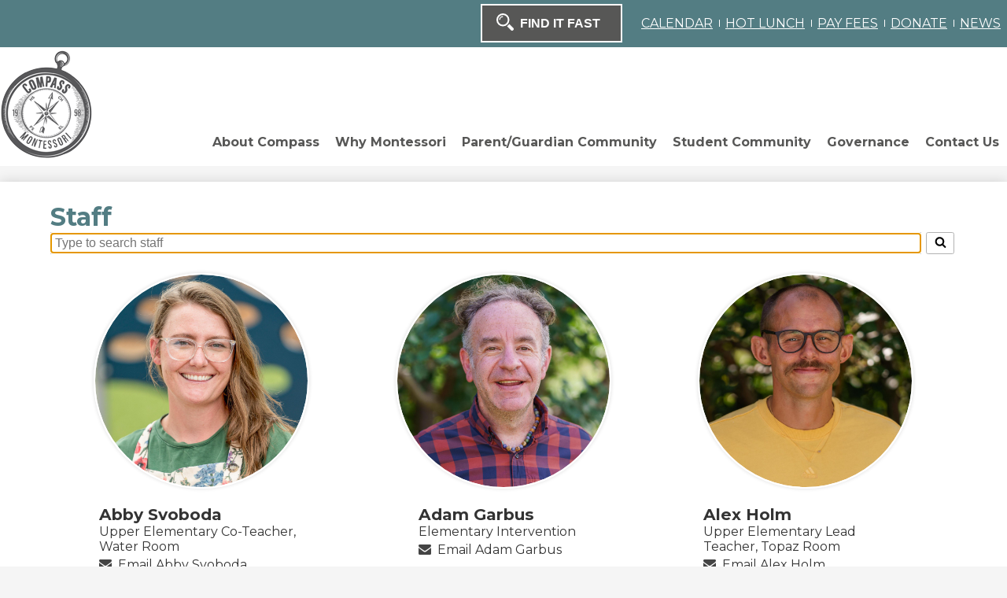

--- FILE ---
content_type: text/html;charset=UTF-8
request_url: https://www.compassmontessori.org/apps/staff/
body_size: 19571
content:







			
			
			

			
			
				








				





    
<!DOCTYPE html>
<!-- Powered by Edlio -->
    
        <html lang="en" class="edlio desktop">
    
    <!-- prod-cms-tomcat-v2026012904-001 -->
<head>
<script>
edlioCorpDataLayer = [{
"CustomerType": "Single Site",
"AccountExternalId": "0010b00002HJCxXAAX",
"WebsiteName": "Compass Montessori",
"WebsiteId": "COMMGCS",
"DistrictExternalId": "",
"DistrictName": "",
"DistrictWebsiteId": ""
}];
</script>
<script>(function(w,d,s,l,i){w[l]=w[l]||[];w[l].push({'gtm.start':
new Date().getTime(),event:'gtm.js'});var f=d.getElementsByTagName(s)[0],
j=d.createElement(s),dl=l!='dataLayer'?'&l='+l:'';j.async=true;j.src=
'https://www.googletagmanager.com/gtm.js?id='+i+dl+ '&gtm_auth=53ANkNZTATx5fKdCYoahug&gtm_preview=env-1&gtm_cookies_win=x';f.parentNode.insertBefore(j,f);
})(window,document,'script','edlioCorpDataLayer','GTM-KFWJKNQ');</script>


<title>Staff Directory | Compass Montessori</title>
<meta http-equiv="Content-Type" content="text/html; charset=UTF-8">
<meta name="description" content="Compass Montessori School">
<meta name="generator" content="Edlio CMS">
<meta name="referrer" content="always">
<meta name="viewport" content="width=device-width, initial-scale=1.0"/>
<link rel="apple-touch-icon" sizes="180x180" href="/apple-touch-icon.png">
<link rel="icon" type="image/png" href="/favicon-32x32.png" sizes="32x32">
<link rel="icon" href="/favicon.ico" type="image/x-icon">
<!--[if lt IE 9]><script src="/apps/js/common/html5shiv-pack-1769720386589.js"></script><![endif]-->
<link rel="stylesheet" href="/apps/shared/main-pack-1769720386589.css" type="text/css">
<link rel="stylesheet" href="/shared/main.css" type="text/css">
<link rel="stylesheet" href="/apps/webapps/global/public/css/site-pack-1769720386589.css" type="text/css">
<link rel="stylesheet" href="/apps/webapps/global/public/css/temp-pack-1769720386589.css" type="text/css">
<link rel="stylesheet" href="/apps/shared/web_apps-pack-1769720386589.css" type="text/css">
<script src="/apps/js/common/common-pack-1769720386589.js" type="text/javascript" charset="utf-8"></script>

<link href="/apps/webapps/features/staffdirectory/css/public-staff-pack-1769720386589.css"
type="text/css" rel="stylesheet">
<script async src="https://www.googletagmanager.com/gtag/js?id=G-Z25673J0E0"></script>
<script>
                   window.dataLayer = window.dataLayer || [];
                   function gtag(){dataLayer.push(arguments);}
                   gtag('js', new Date());
                   gtag('config', 'G-Z25673J0E0');
                </script>
<script src="/apps/js/common/list-pack.js"></script>
<script type="text/javascript">
                window.edlio = window.edlio || {};
                window.edlio.isEdgeToEdge = false;
            </script>

<script type="text/javascript">
                document.addEventListener("DOMContentLoaded", function() {
                    const translateElement = document.getElementById("google_translate_element");
                    const mutationObserverCallback = function (mutationsList, observer) {
                        for (const mutation of mutationsList) {
                            if (mutation.type === 'childList') {
                                mutation.addedNodes.forEach(function (node) {
                                    if (node.nodeType === 1 && node.id === 'goog-gt-tt') {
                                        const form_element = document.getElementById("goog-gt-votingForm");
                                        if (form_element) {
                                            form_element.remove();
                                            observer.disconnect();
                                        }
                                    }
                                })
                            }
                        }
                    }

                    if (translateElement) {
                        const observer = new MutationObserver(mutationObserverCallback);
                        observer.observe(document.body, { childList: true, subtree: true });
                    }
                });
            </script>


</head>


    
	
		
		
			



<body >

<header id="header_main" class="site-header2a site-header " aria-label="Main Site Header">
	<div class="header-main-inner">

<a class="skip-to-content-link" href="#content_main">Skip to main content</a>
		<div class="school-name header-title">
			<a href="/" class="school-logo">
				<div class="school-name-inner hidden">
					Compass Montessori
				</div>
			</a>
		</div>

		<div class="topbar">
			<div class="topbar-inner">
				<div class="search-icon">
					<form action="/apps/search/" id="search" class="site-search-field">
						<label for="site_search" class="hidden">Search</label>
						<input type="search" class="site-search-field-input" id="site_search" name="q" placeholder="Find It Fast" title="Search">
						<button type="submit" class="site-search-button" ><svg xmlns="http://www.w3.org/2000/svg" viewBox="0 0 32 32"><path d="M31.12 26.88l-7.34-7.34a14.28 14.28 0 0 1-4.24 4.24l7.34 7.34a3 3 0 0 0 4.24-4.24zM24 12a12 12 0 1 0-12 12 12 12 0 0 0 12-12zm-12 9a9 9 0 1 1 9-9 9 9 0 0 1-9 9z"/><path d="M5 12h2a5 5 0 0 1 5-5V5a7 7 0 0 0-7 7z"/></svg>
<span class="hidden">Search</span></button>
					</form>
				</div>
				
				<nav id="topbar_nav" class="header-secondary-nav " aria-labelledby="topbar_nav_header">
					<h2 class="hidden" id="links_header"><a href="/apps/links/">Homepage </a></h2>
					<ul class="links-list items-list">
						
							<li class="link-item item-name"><a href="https://www.compassmontessori.org/apps/events/">CALENDAR</a></li>
						
							<li class="link-item item-name"><a href="https://www.compassmontessori.org/apps/pages/index.jsp?uREC_ID=2163855&type=d&pREC_ID=2174340">HOT LUNCH</a></li>
						
							<li class="link-item item-name"><a href="https://campus.jeffco.k12.co.us/campus/portal/parents/Jeffco_IC.jsp">PAY FEES</a></li>
						
							<li class="link-item item-name"><a href="https://www.compassmontessori.org/apps/pages/index.jsp?uREC_ID=2306219&type=d&pREC_ID=2211105">DONATE</a></li>
						
							<li class="link-item item-name"><a href="https://www.compassmontessori.org/apps/news/category/17782">NEWS</a></li>
						
					</ul>
					
					
						
						
				</nav>
			</div>
		</div>

		<nav id="sitenav_main" class="sitenav sitenav-main nav-group megamenu" aria-label="Main Site Navigation">
			<button id="sitenav_main_mobile_toggle" class="nav-mobile-toggle accessible-megamenu-toggle animated"><span class="nav-mobile-toggle-inner">Main Menu Toggle</span></button>
			<ul class="nav-menu">
				
					<li class="nav-item">
						<a href="javascript:;" ><span class="nav-item-inner">About Compass</span></a>
						
							<div class="sub-nav">
								<ul class="sub-nav-group">
									
										
											<li class="sub-nav-item"><a href="/apps/pages/index.jsp?uREC_ID=2163735&type=d&pREC_ID=2174234" >Enrollment</a></li>
										
									
										
											<li class="sub-nav-item"><a href="/apps/pages/index.jsp?uREC_ID=2163735&type=d&pREC_ID=2174235" >FAQs</a></li>
										
									
										
											<li class="sub-nav-item"><a href="/apps/pages/index.jsp?uREC_ID=2163735&type=d&pREC_ID=2174229" >Mission & Values</a></li>
										
									
										
											<li class="sub-nav-item"><a href="/apps/album/" >Photo Album</a></li>
										
									
										
											<li class="sub-nav-item"><a href="https://www.compassmontessori.org/apps/pages/index.jsp?uREC_ID=3603488&type=d&pREC_ID=2407142"  target="_blank">Programs</a></li>
										
									
										
											<li class="sub-nav-item"><a href="/apps/video/" >Video Gallery</a></li>
										
									
										
											<li class="sub-nav-item"><a href="/apps/pages/index.jsp?uREC_ID=2163735&type=d&pREC_ID=2704060" >Who we are</a></li>
										
									
								</ul>
								<div class="mm-extra-content">
									
									<div class="info">
									<p></p>
									</div>
								</div>
							</div>
						
					</li>
				
					<li class="nav-item">
						<a href="javascript:;" ><span class="nav-item-inner">Why Montessori</span></a>
						
							<div class="sub-nav">
								<ul class="sub-nav-group">
									
										
											<li class="sub-nav-item"><a href="/apps/pages/index.jsp?uREC_ID=2163761&type=d&pREC_ID=2174247" >Overview</a></li>
										
									
										
											<li class="sub-nav-item"><a href="/apps/pages/index.jsp?uREC_ID=2163761&type=d&pREC_ID=2174248" >The Difference</a></li>
										
									
										
											<li class="sub-nav-item"><a href="/apps/pages/index.jsp?uREC_ID=2163761&type=d&pREC_ID=2174249" >Parent/Guardian Education</a></li>
										
									
										
											<li class="sub-nav-item"><a href="/apps/pages/index.jsp?uREC_ID=2163761&type=d&pREC_ID=2377454" >Montessori Materials</a></li>
										
									
										
											<li class="sub-nav-item"><a href="/apps/pages/index.jsp?uREC_ID=2163761&type=d&pREC_ID=2377475" >Family's Role</a></li>
										
									
								</ul>
								<div class="mm-extra-content">
									
									<div class="info">
									<p></p>
									</div>
								</div>
							</div>
						
					</li>
				
					<li class="nav-item">
						<a href="javascript:;" ><span class="nav-item-inner">Parent/Guardian Community</span></a>
						
							<div class="sub-nav">
								<ul class="sub-nav-group">
									
										
											<li class="sub-nav-item"><a href="/apps/pages/index.jsp?uREC_ID=2163762&type=d&pREC_ID=2174253" >Forms</a></li>
										
									
										
											<li class="sub-nav-item"><a href="/apps/pages/index.jsp?uREC_ID=4388701&type=d"  target="_blank">Back to School Hub 2025-26</a></li>
										
									
										
											<li class="sub-nav-item"><a href="/apps/pages/index.jsp?uREC_ID=2163762&type=d&pREC_ID=2229796" >Infinite Campus Portal & Fees</a></li>
										
									
										
											<li class="sub-nav-item"><a href="/apps/pages/index.jsp?uREC_ID=3518855&type=d" >Before & After Care</a></li>
										
									
										
											<li class="sub-nav-item"><a href="/apps/pages/index.jsp?uREC_ID=3285649&type=d"  target="_blank">Parent Resources</a></li>
										
									
										
											<li class="sub-nav-item"><a href="/apps/pages/index.jsp?uREC_ID=2163762&type=d&pREC_ID=2229805" >Safe2Tell</a></li>
										
									
										
											<li class="sub-nav-item"><a href="/apps/pages/index.jsp?uREC_ID=2163762&type=d&pREC_ID=2255600" >Student Support Services (SPED)</a></li>
										
									
										
											<li class="sub-nav-item"><a href="/apps/pages/index.jsp?uREC_ID=2163762&type=d&pREC_ID=2174255" >Volunteers</a></li>
										
									
										
											<li class="sub-nav-item"><a href="/apps/pages/index.jsp?uREC_ID=2163762&type=d&pREC_ID=2652069"  target="_blank">2025-26 Compass Family Calendar</a></li>
										
									
										
											<li class="sub-nav-item"><a href="/apps/pages/index.jsp?uREC_ID=2163762&type=d&pREC_ID=2710824"  target="_blank">Student & Family Handbook 2025-26</a></li>
										
									
								</ul>
								<div class="mm-extra-content">
									
									<div class="info">
									<p></p>
									</div>
								</div>
							</div>
						
					</li>
				
					<li class="nav-item">
						<a href="javascript:;" ><span class="nav-item-inner">Student Community</span></a>
						
							<div class="sub-nav">
								<ul class="sub-nav-group">
									
										
											<li class="sub-nav-item"><a href="http://www.compassmontessori.org/apps/pages/index.jsp?uREC_ID=3092714&type=d" >Athletics and Extracurriculars</a></li>
										
									
										
											<li class="sub-nav-item"><a href="/apps/directory/" >Alumni Directory</a></li>
										
									
										
											<li class="sub-nav-item"><a href="https://www.compassmontessori.org/apps/pages/index.jsp?uREC_ID=4255541&type=d&pREC_ID=2518143" >Bell Schedule</a></li>
										
									
										
											<li class="sub-nav-item"><a href="https://www.compassmontessori.org/apps/pages/index.jsp?uREC_ID=2163762&type=d&pREC_ID=2174253" >Forms</a></li>
										
									
										
											<li class="sub-nav-item"><a href="https://www.compassmontessori.org/apps/pages/index.jsp?uREC_ID=4255541&type=d&pREC_ID=2518146" >Safe2Tell</a></li>
										
									
										
											<li class="sub-nav-item"><a href="https://sites.google.com/compassk12.org/compassmontessoriyearbook/home" >Yearbook </a></li>
										
									
										
											<li class="sub-nav-item"><a href="https://www.compassmontessori.org/apps/pages/index.jsp?uREC_ID=4255541&type=d&pREC_ID=2518154" >Student Code of Conduct </a></li>
										
									
										
											<li class="sub-nav-item"><a href="/apps/pages/index.jsp?uREC_ID=4255541&type=d&pREC_ID=2710826"  target="_blank">Student & Family Handbook 2025-26</a></li>
										
									
								</ul>
								<div class="mm-extra-content">
									
									<div class="info">
									<p></p>
									</div>
								</div>
							</div>
						
					</li>
				
					<li class="nav-item">
						<a href="javascript:;" ><span class="nav-item-inner">Governance</span></a>
						
							<div class="sub-nav">
								<ul class="sub-nav-group">
									
										
											<li class="sub-nav-item"><a href="/apps/pages/index.jsp?uREC_ID=2163777&type=d&pREC_ID=2174267" >Board Meetings</a></li>
										
									
										
											<li class="sub-nav-item"><a href="/apps/pages/index.jsp?uREC_ID=2163777&type=d&pREC_ID=2174282" >SAC Committee</a></li>
										
									
										
											<li class="sub-nav-item"><a href="/apps/pages/index.jsp?uREC_ID=2163806&type=d" >Financial Transparency</a></li>
										
									
										
											<li class="sub-nav-item"><a href="/apps/pages/index.jsp?uREC_ID=2163777&type=d&pREC_ID=2174309" >Assessment </a></li>
										
									
										
											<li class="sub-nav-item"><a href="/apps/pages/index.jsp?uREC_ID=2163777&type=d&pREC_ID=2395043" >Board of Directors</a></li>
										
									
										
											<li class="sub-nav-item"><a href="/apps/pages/index.jsp?uREC_ID=4259836&type=d"  target="_blank">Title IX</a></li>
										
									
										
											<li class="sub-nav-item"><a href="/apps/pages/index.jsp?uREC_ID=2163777&type=d&pREC_ID=2174266"  target="_blank">Strategic Plan</a></li>
										
									
								</ul>
								<div class="mm-extra-content">
									
									<div class="info">
									<p></p>
									</div>
								</div>
							</div>
						
					</li>
				
					<li class="nav-item">
						<a href="javascript:;" ><span class="nav-item-inner">Contact Us</span></a>
						
							<div class="sub-nav">
								<ul class="sub-nav-group">
									
										
											<li class="sub-nav-item"><a href="/apps/pages/index.jsp?uREC_ID=2163841&type=d&pREC_ID=2184360" >Directions</a></li>
										
									
										
											<li class="sub-nav-item"><a href="/apps/form/form.COMMGCS.sGWsyDn.1fc" >Contact Us Form</a></li>
										
									
										
											<li class="sub-nav-item"><a href="/apps/pages/index.jsp?uREC_ID=2163841&type=d&pREC_ID=2174318" >Attendance & Clinic</a></li>
										
									
										
											<li class="sub-nav-item"><a href="/apps/staff/" >Staff Directory</a></li>
										
									
										
											<li class="sub-nav-item"><a href="/apps/pages/index.jsp?uREC_ID=2163841&type=d&pREC_ID=2174323" >Hours of Operation</a></li>
										
									
										
											<li class="sub-nav-item"><a href="/apps/pages/index.jsp?uREC_ID=2163841&type=d&pREC_ID=2301033"  target="_blank">Employment</a></li>
										
									
										
											<li class="sub-nav-item"><a href="/apps/pages/index.jsp?uREC_ID=2163841&type=d&pREC_ID=2379350" >Observation </a></li>
										
									
										
											<li class="sub-nav-item"><a href="https://drive.google.com/file/d/1eopMI2oqSgPu67aCxxpPyRO8vynFBtkb/view?usp=sharing"  target="_blank">Who to Contact at Compass Montessori </a></li>
										
									
										
											<li class="sub-nav-item"><a href="/apps/pages/index.jsp?uREC_ID=2163841&type=d&pREC_ID=2538225" >Student Data and Transparency </a></li>
										
									
								</ul>
								<div class="mm-extra-content">
									
									<div class="info">
									<p></p>
									</div>
								</div>
							</div>
						
					</li>
				
			</ul>
		</nav>
	</div>
</header>
<main id="content_main" class="site-content" aria-label="Main Site Content" tabindex="-1">

		
	
    

    




    
    
    



    

    










		<script src="/apps/js/common/list-pack.js"></script>
		<h1 class="pageTitle">Staff</h1>



<div class="staff-directory responsive style-overwrite">
			<div id="staff_search_area">
				<div class="input-container">
					<label for="staff_search">Search for people on this page</label>
					<input
						class="search"
						id="staff_search"
						placeholder="Type to search staff"
						autofocus
						autocomplete="off"
						aria-controls="staff_group_main"
					/>

					<button class="clear-search" title="Clear Search">
						<svg class="icon" viewBox="0 0 2048 2048">
							<use xlink:href="/apps/webapps/next/global/blazer/icons/icons.svg#times"/>
						</svg>
					</button>
				</div>

				<button class="staff-search-button" title="Search">
					<svg class="icon" viewBox="0 0 2048 2048">
						<use xlink:href="/apps/webapps/next/global/blazer/icons/icons.svg#search"/>
					</svg>
				</button>
			</div>

	<div id="staff_group_main" aria-live="polite" class="staff-list desktop template-2">
        <div id="group0" class="column">
            <ol class="list">

	<li id="staff_2607773_0" class="staff">



				<div class="user-profile-pic">
						<img src="https://3.files.edl.io/bf25/24/11/20/143256-bba6ac9d-8b41-42d5-a2bb-8f16e8597754.jpg" alt="AbbySvoboda's Profile Photo">
				</div>
			<div class="user-info ada">
				<div class="name-position">
					<a href="/apps/pages/index.jsp?uREC_ID=2607773&type=u" id="staff_name_2607773_0" class="name">
	Abby Svoboda
					</a>
		<span class="user-position user-data">Upper Elementary Co-Teacher, Water Room</span>
				</div>
				<div class="email-phone">
				<span class="user-email">
						<a href="/apps/email/index.jsp?uREC_ID=2607773" class="email">Email Abby Svoboda</a>
				</span>
				</div>
				<div class="cell-fax">
				</div>
			</div>



	</li>


	<li id="staff_2815857_0" class="staff">



				<div class="user-profile-pic">
						<img src="https://3.files.edl.io/6a65/24/11/06/205451-653573bf-ccc8-406a-b4ce-b68f3efb3887.jpg" alt="AdamGarbus's Profile Photo">
				</div>
			<div class="user-info ada">
				<div class="name-position">
					<a href="/apps/pages/index.jsp?uREC_ID=2815857&type=u" id="staff_name_2815857_0" class="name">
	Adam Garbus
					</a>
		<span class="user-position user-data">Elementary Intervention</span>
				</div>
				<div class="email-phone">
				<span class="user-email">
						<a href="/apps/email/index.jsp?uREC_ID=2815857" class="email">Email Adam Garbus</a>
				</span>
				</div>
				<div class="cell-fax">
				</div>
			</div>



	</li>


	<li id="staff_1879407_0" class="staff">



				<div class="user-profile-pic">
						<img src="https://3.files.edl.io/8f8b/24/11/06/210206-63fccac1-213b-4000-a5db-6a7c69584c77.jpg" alt="AlexHolm's Profile Photo">
				</div>
			<div class="user-info ada">
				<div class="name-position">
					<a href="/apps/pages/index.jsp?uREC_ID=1879407&type=u" id="staff_name_1879407_0" class="name">
	Alex Holm
					</a>
		<span class="user-position user-data">Upper Elementary Lead Teacher, Topaz Room</span>
				</div>
				<div class="email-phone">
				<span class="user-email">
						<a href="/apps/email/index.jsp?uREC_ID=1879407" class="email">Email Alex Holm</a>
				</span>
				</div>
				<div class="cell-fax">
				</div>
			</div>



	</li>


	<li id="staff_1813038_0" class="staff">



				<div class="user-profile-pic">
						<img src="https://3.files.edl.io/b847/21/08/05/234100-09609d64-c26d-49c5-a3be-b91fa3006bb1.jpg" alt="AmyFleig's Profile Photo">
				</div>
			<div class="user-info ada">
				<div class="name-position">
					<a href="/apps/pages/index.jsp?uREC_ID=1813038&type=u" id="staff_name_1813038_0" class="name">
		Dr.
	Amy Fleig
					</a>
		<span class="user-position user-data">Wheat Ridge Principal</span>
				</div>
				<div class="email-phone">
				<span class="user-email">
						<a href="/apps/email/index.jsp?uREC_ID=1813038" class="email">Email Amy Fleig</a>
				</span>
				</div>
				<div class="cell-fax">
				</div>
			</div>



	</li>


	<li id="staff_2925058_0" class="staff">



				<div class="user-profile-pic">
						<img src="https://3.files.edl.io/3dae/25/08/04/025347-6be65931-4a10-4629-98b0-8f14c995fb26.jpg" alt="AndersBenson's Profile Photo">
				</div>
			<div class="user-info ada">
				<div class="name-position">
					<a href="/apps/pages/index.jsp?uREC_ID=2925058&type=u" id="staff_name_2925058_0" class="name">
	Anders Benson
					</a>
		<span class="user-position user-data">Community &amp; Kitchen Guide - Farm School</span>
				</div>
				<div class="email-phone">
				<span class="user-email">
						<a href="/apps/email/index.jsp?uREC_ID=2925058" class="email">Email Anders Benson</a>
				</span>
				</div>
				<div class="cell-fax">
				</div>
			</div>



	</li>


	<li id="staff_1879344_0" class="staff">



				<div class="user-profile-pic">
						<img src="https://3.files.edl.io/7ab8/21/08/22/071518-12070bd4-9d96-4683-b665-286e3706c74b.jpg" alt="AndreaCohn's Profile Photo">
				</div>
			<div class="user-info ada">
				<div class="name-position">
					<a href="/apps/pages/index.jsp?uREC_ID=1879344&type=u" id="staff_name_1879344_0" class="name">
	Andrea Cohn
					</a>
		<span class="user-position user-data">Lower Elementary Co-Teacher, Cypress Room</span>
				</div>
				<div class="email-phone">
				<span class="user-email">
						<a href="/apps/email/index.jsp?uREC_ID=1879344" class="email">Email Andrea Cohn</a>
				</span>
				</div>
				<div class="cell-fax">
				</div>
			</div>



	</li>


	<li id="staff_1879331_0" class="staff">



				<div class="user-profile-pic">
						<img src="https://3.files.edl.io/4d60/24/11/06/210800-1804eae8-e5bb-4087-946e-b45760577549.jpg" alt="AngelaHavens's Profile Photo">
				</div>
			<div class="user-info ada">
				<div class="name-position">
					<a href="/apps/pages/index.jsp?uREC_ID=1879331&type=u" id="staff_name_1879331_0" class="name">
	Angela Havens
					</a>
		<span class="user-position user-data">Lower Elementary Assistant, Pyrite Room</span>
				</div>
				<div class="email-phone">
				<span class="user-email">
						<a href="/apps/email/index.jsp?uREC_ID=1879331" class="email">Email Angela Havens</a>
				</span>
				</div>
				<div class="cell-fax">
				</div>
			</div>



	</li>


	<li id="staff_2607369_0" class="staff">



				<div class="user-profile-pic">
						<img src="https://3.files.edl.io/68e5/23/10/27/164907-43e17b0b-c0bf-449e-a984-c16abec90126.jpg" alt="AranNulty's Profile Photo">
				</div>
			<div class="user-info ada">
				<div class="name-position">
					<a href="/apps/pages/index.jsp?uREC_ID=2607369&type=u" id="staff_name_2607369_0" class="name">
	Aran Nulty
					</a>
		<span class="user-position user-data">Upper Elementary Co-Teacher, Earth Room</span>
				</div>
				<div class="email-phone">
				<span class="user-email">
						<a href="/apps/email/index.jsp?uREC_ID=2607369" class="email">Email Aran Nulty</a>
				</span>
				</div>
				<div class="cell-fax">
				</div>
			</div>



	</li>


	<li id="staff_2607776_0" class="staff">



				<div class="user-profile-pic">
						<img src="https://3.files.edl.io/cab3/24/11/20/143554-739cb9c7-75d1-45eb-ba0f-5f84cd8b78bc.jpg" alt="AudreyTroutner's Profile Photo">
				</div>
			<div class="user-info ada">
				<div class="name-position">
					<a href="/apps/pages/index.jsp?uREC_ID=2607776&type=u" id="staff_name_2607776_0" class="name">
	Audrey Troutner
					</a>
		<span class="user-position user-data">Upper Elementary Guide</span>
				</div>
				<div class="email-phone">
				<span class="user-email">
						<a href="/apps/email/index.jsp?uREC_ID=2607776" class="email">Email Audrey Troutner</a>
				</span>
				</div>
				<div class="cell-fax">
				</div>
			</div>



	</li>


	<li id="staff_2607793_0" class="staff">



				<div class="user-profile-pic">
						<img src="https://3.files.edl.io/f4a2/23/10/27/180413-75f01eeb-5047-4bfe-9c18-7dddeb959a36.jpg" alt="AydenArmstrong's Profile Photo">
				</div>
			<div class="user-info ada">
				<div class="name-position">
					<a href="/apps/pages/index.jsp?uREC_ID=2607793&type=u" id="staff_name_2607793_0" class="name">
	Ayden Armstrong
					</a>
		<span class="user-position user-data">Children's House Float, Mountain Room, SpEd Assistant and HS Theater Guide</span>
				</div>
				<div class="email-phone">
				<span class="user-email">
						<a href="/apps/email/index.jsp?uREC_ID=2607793" class="email">Email Ayden Armstrong</a>
				</span>
				</div>
				<div class="cell-fax">
				</div>
			</div>



	</li>


	<li id="staff_1879314_0" class="staff">



				<div class="user-profile-pic">
						<img src="https://3.files.edl.io/b05d/24/11/06/205659-840c1fb5-be07-4010-8d45-9c0c6ae45441.jpg" alt="BekahPiepergerdes's Profile Photo">
				</div>
			<div class="user-info ada">
				<div class="name-position">
					<a href="/apps/pages/index.jsp?uREC_ID=1879314&type=u" id="staff_name_1879314_0" class="name">
	Bekah Piepergerdes
					</a>
		<span class="user-position user-data">Farm School Science Guide</span>
				</div>
				<div class="email-phone">
				<span class="user-email">
						<a href="/apps/email/index.jsp?uREC_ID=1879314" class="email">Email Bekah Piepergerdes</a>
				</span>
				</div>
				<div class="cell-fax">
				</div>
			</div>



	</li>


	<li id="staff_2815861_0" class="staff">



				<div class="user-profile-pic">
						<img src="https://3.files.edl.io/0707/24/11/20/142627-958316d3-10e1-411f-8e06-810378e99511.jpeg" alt="BradleyMasenheimer's Profile Photo">
				</div>
			<div class="user-info ada">
				<div class="name-position">
					<a href="/apps/pages/index.jsp?uREC_ID=2815861&type=u" id="staff_name_2815861_0" class="name">
	Bradley Masenheimer
					</a>
		<span class="user-position user-data">Farm School ELA Guide</span>
				</div>
				<div class="email-phone">
				<span class="user-email">
						<a href="/apps/email/index.jsp?uREC_ID=2815861" class="email">Email Bradley Masenheimer</a>
				</span>
				</div>
				<div class="cell-fax">
				</div>
			</div>



	</li>


	<li id="staff_1879305_0" class="staff">



				<div class="user-profile-pic">
						<img src="https://3.files.edl.io/0876/21/08/22/060816-bf0928d6-5de4-4489-8f87-0e5cc754b01a.jpg" alt="BrianPieperrgerdes's Profile Photo">
				</div>
			<div class="user-info ada">
				<div class="name-position">
					<a href="/apps/pages/index.jsp?uREC_ID=1879305&type=u" id="staff_name_1879305_0" class="name">
	Brian Pieperrgerdes
					</a>
		<span class="user-position user-data">Farmer</span>
				</div>
				<div class="email-phone">
				<span class="user-email">
						<a href="/apps/email/index.jsp?uREC_ID=1879305" class="email">Email Brian Pieperrgerdes</a>
				</span>
				</div>
				<div class="cell-fax">
				</div>
			</div>



	</li>


	<li id="staff_1813033_0" class="staff">



				<div class="user-profile-pic">
						<img src="https://3.files.edl.io/5640/24/11/20/144208-2c964e3f-7555-4fb0-9f17-2bf6f4452a65.jpg" alt="CameronGehlen's Profile Photo">
				</div>
			<div class="user-info ada">
				<div class="name-position">
					<a href="/apps/pages/index.jsp?uREC_ID=1813033&type=u" id="staff_name_1813033_0" class="name">
		Dr.
	Cameron Gehlen
					</a>
		<span class="user-position user-data">Executive Director</span>
				</div>
				<div class="email-phone">
				</div>
				<div class="cell-fax">
				</div>
			</div>



	</li>


	<li id="staff_1879376_0" class="staff">



				<div class="user-profile-pic">
						<img src="https://3.files.edl.io/d9b3/21/08/23/210451-ca9ac42e-f0d1-4f1a-b30d-8b41f98b11e3.jpeg" alt="CaraGarland's Profile Photo">
				</div>
			<div class="user-info ada">
				<div class="name-position">
					<a href="/apps/pages/index.jsp?uREC_ID=1879376&type=u" id="staff_name_1879376_0" class="name">
	Cara Garland
					</a>
		<span class="user-position user-data">Mental Health Provider (Elementary &amp; Farm School)</span>
				</div>
				<div class="email-phone">
				<span class="user-email">
						<a href="/apps/email/index.jsp?uREC_ID=1879376" class="email">Email Cara Garland</a>
				</span>
				</div>
				<div class="cell-fax">
				</div>
			</div>



	</li>


	<li id="staff_1886804_0" class="staff">



				<div class="user-profile-pic">
						<img src="https://3.files.edl.io/a67e/21/08/27/192833-57835cb1-3026-4ec6-84f5-bdfefb02464d.jpg" alt="CariJones's Profile Photo">
				</div>
			<div class="user-info ada">
				<div class="name-position">
					<a href="/apps/pages/index.jsp?uREC_ID=1886804&type=u" id="staff_name_1886804_0" class="name">
	Cari Jones
					</a>
		<span class="user-position user-data">Children's House Assistant, Forest Room</span>
				</div>
				<div class="email-phone">
				<span class="user-email">
						<a href="/apps/email/index.jsp?uREC_ID=1886804" class="email">Email Cari Jones</a>
				</span>
				</div>
				<div class="cell-fax">
				</div>
			</div>



	</li>


	<li id="staff_1879365_0" class="staff">



				<div class="user-profile-pic">
						<img src="https://3.files.edl.io/c504/21/08/22/072136-fd8413c6-6fe4-4694-82a6-70733406f49d.jpg" alt="CarolineDyes's Profile Photo">
				</div>
			<div class="user-info ada">
				<div class="name-position">
					<a href="/apps/pages/index.jsp?uREC_ID=1879365&type=u" id="staff_name_1879365_0" class="name">
	Caroline Dyes
					</a>
		<span class="user-position user-data">Makerspace Art Guide</span>
				</div>
				<div class="email-phone">
				<span class="user-email">
						<a href="/apps/email/index.jsp?uREC_ID=1879365" class="email">Email Caroline Dyes</a>
				</span>
				</div>
				<div class="cell-fax">
				</div>
			</div>



	</li>


	<li id="staff_1879786_0" class="staff">



				<div class="user-profile-pic">
						<img src="https://3.files.edl.io/0b90/22/09/22/011335-a8774221-697b-473a-8fa9-e309fbb045df.jpeg" alt="CaryStiever's Profile Photo">
				</div>
			<div class="user-info ada">
				<div class="name-position">
					<a href="/apps/pages/index.jsp?uREC_ID=1879786&type=u" id="staff_name_1879786_0" class="name">
	Cary Stiever
					</a>
		<span class="user-position user-data">Director of Communications</span>
				</div>
				<div class="email-phone">
				<span class="user-email">
						<a href="/apps/email/index.jsp?uREC_ID=1879786" class="email">Email Cary Stiever</a>
				</span>
				</div>
				<div class="cell-fax">
				</div>
			</div>



	</li>


	<li id="staff_1879313_0" class="staff">



				<div class="user-profile-pic">
						<img src="https://3.files.edl.io/9c53/21/08/22/064122-eac45e04-5cef-4653-9820-acd434400099.jpg" alt="CharleyMyers's Profile Photo">
				</div>
			<div class="user-info ada">
				<div class="name-position">
					<a href="/apps/pages/index.jsp?uREC_ID=1879313&type=u" id="staff_name_1879313_0" class="name">
	Charley Myers
					</a>
		<span class="user-position user-data">High School Guide</span>
				</div>
				<div class="email-phone">
				<span class="user-email">
						<a href="/apps/email/index.jsp?uREC_ID=1879313" class="email">Email Charley Myers</a>
				</span>
				</div>
				<div class="cell-fax">
				</div>
			</div>



	</li>


	<li id="staff_1879408_0" class="staff">



				<div class="user-profile-pic">
						<img src="https://3.files.edl.io/7fa5/24/11/06/210716-945a5c5e-39b9-4889-88c1-cb32a112d2ec.jpg" alt="ChaseDeutschman's Profile Photo">
				</div>
			<div class="user-info ada">
				<div class="name-position">
					<a href="/apps/pages/index.jsp?uREC_ID=1879408&type=u" id="staff_name_1879408_0" class="name">
	Chase Deutschman
					</a>
		<span class="user-position user-data">Upper Elementary Lead Teacher, Garnet Room</span>
				</div>
				<div class="email-phone">
				<span class="user-email">
						<a href="/apps/email/index.jsp?uREC_ID=1879408" class="email">Email Chase Deutschman</a>
				</span>
				</div>
				<div class="cell-fax">
				</div>
			</div>



	</li>


	<li id="staff_1879393_0" class="staff">



				<div class="user-profile-pic">
						<img src="https://3.files.edl.io/1f68/21/08/22/133657-2b5baaf8-12c5-4d98-83d7-bb5ec5194983.jpg" alt="ChristinBourg's Profile Photo">
				</div>
			<div class="user-info ada">
				<div class="name-position">
					<a href="/apps/pages/index.jsp?uREC_ID=1879393&type=u" id="staff_name_1879393_0" class="name">
	Christin Bourg
					</a>
		<span class="user-position user-data">Special Education Teacher</span>
				</div>
				<div class="email-phone">
				<span class="user-email">
						<a href="/apps/email/index.jsp?uREC_ID=1879393" class="email">Email Christin Bourg</a>
				</span>
				</div>
				<div class="cell-fax">
				</div>
			</div>



	</li>


	<li id="staff_1879308_0" class="staff">



				<div class="user-profile-pic">
						<img src="https://3.files.edl.io/d982/21/08/22/063109-76a20a73-e0bd-4b21-9da3-c609311b915c.jpg" alt="ChristinaMatteucci's Profile Photo">
				</div>
			<div class="user-info ada">
				<div class="name-position">
					<a href="/apps/pages/index.jsp?uREC_ID=1879308&type=u" id="staff_name_1879308_0" class="name">
	Christina Matteucci
					</a>
		<span class="user-position user-data">Farm School Language Arts Guide</span>
				</div>
				<div class="email-phone">
				<span class="user-email">
						<a href="/apps/email/index.jsp?uREC_ID=1879308" class="email">Email Christina Matteucci</a>
				</span>
				</div>
				<div class="cell-fax">
				</div>
			</div>



	</li>


	<li id="staff_2607785_0" class="staff">



				<div class="user-profile-pic">
						<img src="https://3.files.edl.io/1309/23/10/27/174809-de9823a9-b7cb-4b2c-a4d6-8c76be028800.jpg" alt="ChristineGault's Profile Photo">
				</div>
			<div class="user-info ada">
				<div class="name-position">
					<a href="/apps/pages/index.jsp?uREC_ID=2607785&type=u" id="staff_name_2607785_0" class="name">
	Christine Gault
					</a>
		<span class="user-position user-data">Elementary SpEd Assistant</span>
				</div>
				<div class="email-phone">
				<span class="user-email">
						<a href="/apps/email/index.jsp?uREC_ID=2607785" class="email">Email Christine Gault</a>
				</span>
				</div>
				<div class="cell-fax">
				</div>
			</div>



	</li>


	<li id="staff_1879341_0" class="staff">



				<div class="user-profile-pic">
						<img src="https://3.files.edl.io/e139/21/08/23/210550-06866bbb-4201-412f-bacd-5bbbd4490947.jpeg" alt="ChristyCurton's Profile Photo">
				</div>
			<div class="user-info ada">
				<div class="name-position">
					<a href="/apps/pages/index.jsp?uREC_ID=1879341&type=u" id="staff_name_1879341_0" class="name">
	Christy Curton
					</a>
		<span class="user-position user-data">Lower Elementary Lead Teacher, Aquamarine Room</span>
				</div>
				<div class="email-phone">
				<span class="user-email">
						<a href="/apps/email/index.jsp?uREC_ID=1879341" class="email">Email Christy Curton</a>
				</span>
				</div>
				<div class="cell-fax">
				</div>
			</div>



	</li>


	<li id="staff_1879394_0" class="staff">



				<div class="user-profile-pic">
						<img src="https://3.files.edl.io/b805/21/08/22/133819-e3455b56-53b8-461a-87ad-6f4437beeafe.jpg" alt="CindyHill's Profile Photo">
				</div>
			<div class="user-info ada">
				<div class="name-position">
					<a href="/apps/pages/index.jsp?uREC_ID=1879394&type=u" id="staff_name_1879394_0" class="name">
	Cindy Hill
					</a>
		<span class="user-position user-data">Elementary SpEd Teacher</span>
				</div>
				<div class="email-phone">
				<span class="user-email">
						<a href="/apps/email/index.jsp?uREC_ID=1879394" class="email">Email Cindy Hill</a>
				</span>
				</div>
				<div class="cell-fax">
				</div>
			</div>



	</li>


	<li id="staff_1929303_0" class="staff">



				<div class="user-profile-pic">
						<img src="https://3.files.edl.io/8a0c/25/01/17/180148-b1466730-4b95-4d61-a342-0ee68fac7d81.jpeg" alt="CourtneyBrewer's Profile Photo">
				</div>
			<div class="user-info ada">
				<div class="name-position">
					<a href="/apps/pages/index.jsp?uREC_ID=1929303&type=u" id="staff_name_1929303_0" class="name">
	Courtney Brewer
					</a>
		<span class="user-position user-data">Administrative Assistant</span>
				</div>
				<div class="email-phone">
				<span class="user-email">
						<a href="/apps/email/index.jsp?uREC_ID=1929303" class="email">Email Courtney Brewer</a>
				</span>
				</div>
				<div class="cell-fax">
				</div>
			</div>



	</li>


	<li id="staff_1879324_0" class="staff">



				<div class="user-profile-pic">
						<img src="https://3.files.edl.io/817a/22/09/22/013822-66ff88b5-1d67-43a5-aa7a-b25544c47d60.jpeg" alt="CrystalFroman-Levine's Profile Photo">
				</div>
			<div class="user-info ada">
				<div class="name-position">
					<a href="/apps/pages/index.jsp?uREC_ID=1879324&type=u" id="staff_name_1879324_0" class="name">
	Crystal Froman-Levine
					</a>
		<span class="user-position user-data">HS Language Guide</span>
				</div>
				<div class="email-phone">
				<span class="user-email">
						<a href="/apps/email/index.jsp?uREC_ID=1879324" class="email">Email Crystal Froman-Levine</a>
				</span>
				</div>
				<div class="cell-fax">
				</div>
			</div>



	</li>


	<li id="staff_1955291_0" class="staff">



				<div class="user-profile-pic">
						<img src="https://3.files.edl.io/e412/22/07/19/021513-8266fa11-dee1-45aa-bec4-2a92dd73638b.jpeg" alt="DanGladden's Profile Photo">
				</div>
			<div class="user-info ada">
				<div class="name-position">
					<a href="/apps/pages/index.jsp?uREC_ID=1955291&type=u" id="staff_name_1955291_0" class="name">
	Dan Gladden
					</a>
		<span class="user-position user-data">Athletics Coordinator</span>
				</div>
				<div class="email-phone">
				<span class="user-email">
						<a href="/apps/email/index.jsp?uREC_ID=1955291" class="email">Email Dan Gladden</a>
				</span>
				</div>
				<div class="cell-fax">
				</div>
			</div>



	</li>


	<li id="staff_1879283_0" class="staff">



				<div class="user-profile-pic">
						<img src="https://3.files.edl.io/a103/22/09/22/013353-01934c8c-250c-467a-a3be-a62337fa8d1d.jpeg" alt="DanielleBerman's Profile Photo">
				</div>
			<div class="user-info ada">
				<div class="name-position">
					<a href="/apps/pages/index.jsp?uREC_ID=1879283&type=u" id="staff_name_1879283_0" class="name">
	Danielle Berman
					</a>
		<span class="user-position user-data">Children's House Assistant, Jade Classroom</span>
				</div>
				<div class="email-phone">
				<span class="user-email">
						<a href="/apps/email/index.jsp?uREC_ID=1879283" class="email">Email Danielle Berman</a>
				</span>
				</div>
				<div class="cell-fax">
				</div>
			</div>



	</li>


	<li id="staff_1879321_0" class="staff">



				<div class="user-profile-pic">
						<img src="https://3.files.edl.io/2b09/22/09/22/012410-b60156a0-6568-48a6-9d70-9307037f558b.jpeg" alt="EmmyDimitroff's Profile Photo">
				</div>
			<div class="user-info ada">
				<div class="name-position">
					<a href="/apps/pages/index.jsp?uREC_ID=1879321&type=u" id="staff_name_1879321_0" class="name">
	Emmy Dimitroff
					</a>
		<span class="user-position user-data">HS Art Guide</span>
				</div>
				<div class="email-phone">
				<span class="user-email">
						<a href="/apps/email/index.jsp?uREC_ID=1879321" class="email">Email Emmy Dimitroff</a>
				</span>
				</div>
				<div class="cell-fax">
				</div>
			</div>



	</li>


	<li id="staff_1879327_0" class="staff">



				<div class="user-profile-pic">
						<img src="https://3.files.edl.io/6353/21/08/22/065936-aaa686a4-ef89-413b-943c-df01d0172848.jpg" alt="EricAlbright's Profile Photo">
				</div>
			<div class="user-info ada">
				<div class="name-position">
					<a href="/apps/pages/index.jsp?uREC_ID=1879327&type=u" id="staff_name_1879327_0" class="name">
	Eric Albright
					</a>
		<span class="user-position user-data">High School Science Guide</span>
				</div>
				<div class="email-phone">
				<span class="user-email">
						<a href="/apps/email/index.jsp?uREC_ID=1879327" class="email">Email Eric Albright</a>
				</span>
				</div>
				<div class="cell-fax">
				</div>
			</div>



	</li>


	<li id="staff_1887478_0" class="staff">



				<div class="user-profile-pic">
						<img src="https://3.files.edl.io/8a56/21/08/30/150854-92402c3c-8231-49e8-904e-594f942d31f7.jpg" alt="ErikaDeru's Profile Photo">
				</div>
			<div class="user-info ada">
				<div class="name-position">
					<a href="/apps/pages/index.jsp?uREC_ID=1887478&type=u" id="staff_name_1887478_0" class="name">
	Erika Deru
					</a>
		<span class="user-position user-data">Wheat Ridge Campus Kitchen</span>
				</div>
				<div class="email-phone">
				<span class="user-email">
						<a href="/apps/email/index.jsp?uREC_ID=1887478" class="email">Email Erika Deru</a>
				</span>
				</div>
				<div class="cell-fax">
				</div>
			</div>



	</li>


	<li id="staff_1879311_0" class="staff">



				<div class="user-profile-pic">
						<img src="https://3.files.edl.io/49e1/24/11/06/205805-5fec19c6-d47d-4a39-b952-5cfa9af7eadb.jpg" alt="GinaPost's Profile Photo">
				</div>
			<div class="user-info ada">
				<div class="name-position">
					<a href="/apps/pages/index.jsp?uREC_ID=1879311&type=u" id="staff_name_1879311_0" class="name">
	Gina Post
					</a>
		<span class="user-position user-data">Farm School Math Guide</span>
				</div>
				<div class="email-phone">
				<span class="user-email">
						<a href="/apps/email/index.jsp?uREC_ID=1879311" class="email">Email Gina Post</a>
				</span>
				</div>
				<div class="cell-fax">
				</div>
			</div>



	</li>


	<li id="staff_1879406_0" class="staff">



				<div class="user-profile-pic">
						<img src="https://3.files.edl.io/817d/22/01/18/190238-c88252fc-73d8-4c21-a21e-b98dcee2e561.jpeg" alt="HannahKeller's Profile Photo">
				</div>
			<div class="user-info ada">
				<div class="name-position">
					<a href="/apps/pages/index.jsp?uREC_ID=1879406&type=u" id="staff_name_1879406_0" class="name">
	Hannah Keller
					</a>
		<span class="user-position user-data">Children's House Assistant, Mountain Room</span>
				</div>
				<div class="email-phone">
				<span class="user-email">
						<a href="/apps/email/index.jsp?uREC_ID=1879406" class="email">Email Hannah Keller</a>
				</span>
				</div>
				<div class="cell-fax">
				</div>
			</div>



	</li>


	<li id="staff_2928182_0" class="staff">



				<div class="user-profile-pic">
						<img src="https://3.files.edl.io/19ca/25/08/06/154815-21eab9fb-8ae3-4032-bd38-c0a6f1b675ee.png" alt="HollyRichardson's Profile Photo">
				</div>
			<div class="user-info ada">
				<div class="name-position">
					<a href="/apps/pages/index.jsp?uREC_ID=2928182&type=u" id="staff_name_2928182_0" class="name">
	Holly Richardson
					</a>
		<span class="user-position user-data">School Counselor</span>
				</div>
				<div class="email-phone">
				<span class="user-email">
						<a href="/apps/email/index.jsp?uREC_ID=2928182" class="email">Email Holly Richardson</a>
				</span>
				</div>
				<div class="cell-fax">
				</div>
			</div>



	</li>


	<li id="staff_2146902_0" class="staff">



				<div class="user-profile-pic">
						<img src="https://3.files.edl.io/1d72/24/11/20/151620-2b1a66c6-04e9-4143-8431-8f873de02b8c.jpg" alt="JaclynOlson's Profile Photo">
				</div>
			<div class="user-info ada">
				<div class="name-position">
					<a href="/apps/pages/index.jsp?uREC_ID=2146902&type=u" id="staff_name_2146902_0" class="name">
	Jaclyn Olson
					</a>
		<span class="user-position user-data">Occupational Therapist</span>
				</div>
				<div class="email-phone">
				<span class="user-email">
						<a href="/apps/email/index.jsp?uREC_ID=2146902" class="email">Email Jaclyn Olson</a>
				</span>
				</div>
				<div class="cell-fax">
				</div>
			</div>



	</li>


	<li id="staff_1879416_0" class="staff">



				<div class="user-profile-pic">
						<img src="https://3.files.edl.io/b2f8/21/08/22/151311-4df69817-abc8-4ff1-93a7-96c77692310e.jpg" alt="JacobBurg-Gfroerer's Profile Photo">
				</div>
			<div class="user-info ada">
				<div class="name-position">
					<a href="/apps/pages/index.jsp?uREC_ID=1879416&type=u" id="staff_name_1879416_0" class="name">
	Jacob Burg-Gfroerer
					</a>
		<span class="user-position user-data">Culinary Manager, Wheat Ridge Campus</span>
				</div>
				<div class="email-phone">
				<span class="user-email">
						<a href="/apps/email/index.jsp?uREC_ID=1879416" class="email">Email Jacob Burg-Gfroerer</a>
				</span>
				</div>
				<div class="cell-fax">
				</div>
			</div>



	</li>


	<li id="staff_2607769_0" class="staff">



				<div class="user-profile-pic">
						<img src="https://3.files.edl.io/ce92/23/10/27/171939-23c78314-b37c-4edd-a273-8ad6decec5a7.jpg" alt="Jae OLee's Profile Photo">
				</div>
			<div class="user-info ada">
				<div class="name-position">
					<a href="/apps/pages/index.jsp?uREC_ID=2607769&type=u" id="staff_name_2607769_0" class="name">
	Jae O Lee
					</a>
		<span class="user-position user-data">Upper Elementary Assistant, Topaz Classroom</span>
				</div>
				<div class="email-phone">
				<span class="user-email">
						<a href="/apps/email/index.jsp?uREC_ID=2607769" class="email">Email Jae O Lee</a>
				</span>
				</div>
				<div class="cell-fax">
				</div>
			</div>



	</li>


	<li id="staff_2820189_0" class="staff">



				<div class="user-profile-pic">
						<img src="https://3.files.edl.io/d32c/24/11/20/143123-cad95a78-dd30-48fe-86e6-07ea9d057cfa.jpg" alt="JamieWidler's Profile Photo">
				</div>
			<div class="user-info ada">
				<div class="name-position">
					<a href="/apps/pages/index.jsp?uREC_ID=2820189&type=u" id="staff_name_2820189_0" class="name">
	Jamie Widler
					</a>
		<span class="user-position user-data">Lower Elementary  Guide, Acacia Room</span>
				</div>
				<div class="email-phone">
				<span class="user-email">
						<a href="/apps/email/index.jsp?uREC_ID=2820189" class="email">Email Jamie Widler</a>
				</span>
				</div>
				<div class="cell-fax">
				</div>
			</div>



	</li>


	<li id="staff_2820220_0" class="staff">



				<div class="user-profile-pic">
						<img src="https://3.files.edl.io/6e32/24/11/20/152742-eb225127-6eee-4c4e-92c1-2a23b252fd6e.jpg" alt="JanetHopkins's Profile Photo">
				</div>
			<div class="user-info ada">
				<div class="name-position">
					<a href="/apps/pages/index.jsp?uREC_ID=2820220&type=u" id="staff_name_2820220_0" class="name">
	Janet Hopkins
					</a>
		<span class="user-position user-data">K-2nd Grade SpEd Generalist</span>
				</div>
				<div class="email-phone">
				<span class="user-email">
						<a href="/apps/email/index.jsp?uREC_ID=2820220" class="email">Email Janet Hopkins</a>
				</span>
				</div>
				<div class="cell-fax">
				</div>
			</div>



	</li>


	<li id="staff_1879336_0" class="staff">



				<div class="user-profile-pic">
						<img src="https://3.files.edl.io/2db0/21/08/22/070752-259d2fa8-b111-42b8-981e-ddb67e77ce25.jpg" alt="JennNassi's Profile Photo">
				</div>
			<div class="user-info ada">
				<div class="name-position">
					<a href="/apps/pages/index.jsp?uREC_ID=1879336&type=u" id="staff_name_1879336_0" class="name">
	Jenn Nassi
					</a>
		<span class="user-position user-data">Lower Elementary Co-Teacher, Cypress Room</span>
				</div>
				<div class="email-phone">
				<span class="user-email">
						<a href="/apps/email/index.jsp?uREC_ID=1879336" class="email">Email Jenn Nassi</a>
				</span>
				</div>
				<div class="cell-fax">
				</div>
			</div>



	</li>


	<li id="staff_1879399_0" class="staff">



				<div class="user-profile-pic">
						<img src="https://3.files.edl.io/df5b/21/08/22/134513-df2c72c9-e686-4a28-a3da-8c4fde673ae1.jpg" alt="JenniferMathewson's Profile Photo">
				</div>
			<div class="user-info ada">
				<div class="name-position">
					<a href="/apps/pages/index.jsp?uREC_ID=1879399&type=u" id="staff_name_1879399_0" class="name">
	Jennifer Mathewson
					</a>
		<span class="user-position user-data">Upper Elementary Assistant Teacher</span>
				</div>
				<div class="email-phone">
				<span class="user-email">
						<a href="/apps/email/index.jsp?uREC_ID=1879399" class="email">Email Jennifer Mathewson</a>
				</span>
				</div>
				<div class="cell-fax">
				</div>
			</div>



	</li>


	<li id="staff_1879348_0" class="staff">



				<div class="user-profile-pic">
						<img src="https://3.files.edl.io/9096/21/09/20/184300-d33c1e23-8efd-4f5b-a4f8-e9dd9a304159.jpeg" alt="JessicaSantini's Profile Photo">
				</div>
			<div class="user-info ada">
				<div class="name-position">
					<a href="/apps/pages/index.jsp?uREC_ID=1879348&type=u" id="staff_name_1879348_0" class="name">
	Jessica Santini
					</a>
		<span class="user-position user-data">Elementary Interventionist</span>
				</div>
				<div class="email-phone">
				<span class="user-email">
						<a href="/apps/email/index.jsp?uREC_ID=1879348" class="email">Email Jessica Santini</a>
				</span>
				</div>
				<div class="cell-fax">
				</div>
			</div>



	</li>


	<li id="staff_2607808_0" class="staff">



				<div class="user-profile-pic">
						<img src="https://3.files.edl.io/0962/24/11/20/142458-41aa24a5-6f19-4bc2-aff6-35fe6fabbe47.jpg" alt="JessicaWatson's Profile Photo">
				</div>
			<div class="user-info ada">
				<div class="name-position">
					<a href="/apps/pages/index.jsp?uREC_ID=2607808&type=u" id="staff_name_2607808_0" class="name">
	Jessica Watson
					</a>
		<span class="user-position user-data">Children’s House Assistant and WR Before/ After Program Coordinator</span>
				</div>
				<div class="email-phone">
				<span class="user-email">
						<a href="/apps/email/index.jsp?uREC_ID=2607808" class="email">Email Jessica Watson</a>
				</span>
				</div>
				<div class="cell-fax">
				</div>
			</div>



	</li>


	<li id="staff_2013616_0" class="staff">



				<div class="user-profile-pic">
						<img src="https://3.files.edl.io/b0c7/22/09/22/012607-d5077497-fd34-4782-8097-1e519ec40b0d.jpeg" alt="JodieSalvati's Profile Photo">
				</div>
			<div class="user-info ada">
				<div class="name-position">
					<a href="/apps/pages/index.jsp?uREC_ID=2013616&type=u" id="staff_name_2013616_0" class="name">
	Jodie Salvati
					</a>
		<span class="user-position user-data">Kitchen Assistant</span>
				</div>
				<div class="email-phone">
				<span class="user-email">
						<a href="/apps/email/index.jsp?uREC_ID=2013616" class="email">Email Jodie Salvati</a>
				</span>
				</div>
				<div class="cell-fax">
				</div>
			</div>



	</li>


	<li id="staff_1879284_0" class="staff">



				<div class="user-profile-pic">
						<img src="https://3.files.edl.io/0010/22/09/22/014209-6289cf94-0a42-4626-805b-142e1d139523.jpeg" alt="JuliaGawrychowski's Profile Photo">
				</div>
			<div class="user-info ada">
				<div class="name-position">
					<a href="/apps/pages/index.jsp?uREC_ID=1879284&type=u" id="staff_name_1879284_0" class="name">
	Julia Gawrychowski
					</a>
		<span class="user-position user-data">Children's House Assistant, Meadow Room</span>
				</div>
				<div class="email-phone">
				<span class="user-email">
						<a href="/apps/email/index.jsp?uREC_ID=1879284" class="email">Email Julia Gawrychowski</a>
				</span>
				</div>
				<div class="cell-fax">
				</div>
			</div>



	</li>


	<li id="staff_2820197_0" class="staff">



				<div class="user-profile-pic">
						<img src="https://3.files.edl.io/d514/24/11/20/143839-3435ac57-8fd5-4139-a3e4-6685fd8031d8.jpg" alt="JulieDrew's Profile Photo">
				</div>
			<div class="user-info ada">
				<div class="name-position">
					<a href="/apps/pages/index.jsp?uREC_ID=2820197&type=u" id="staff_name_2820197_0" class="name">
	Julie Drew
					</a>
		<span class="user-position user-data">Lower Elementary Co-Teacher, Aspen Room</span>
				</div>
				<div class="email-phone">
				<span class="user-email">
						<a href="/apps/email/index.jsp?uREC_ID=2820197" class="email">Email Julie Drew</a>
				</span>
				</div>
				<div class="cell-fax">
				</div>
			</div>



	</li>


	<li id="staff_1879312_0" class="staff">



				<div class="user-profile-pic">
						<img src="https://3.files.edl.io/3703/22/09/22/014113-f6dd85ce-6579-4734-9cd3-a78815985d55.jpeg" alt="JulieStrahan's Profile Photo">
				</div>
			<div class="user-info ada">
				<div class="name-position">
					<a href="/apps/pages/index.jsp?uREC_ID=1879312&type=u" id="staff_name_1879312_0" class="name">
	Julie Strahan
					</a>
		<span class="user-position user-data">Farm School Occupation Guide</span>
				</div>
				<div class="email-phone">
				<span class="user-email">
						<a href="/apps/email/index.jsp?uREC_ID=1879312" class="email">Email Julie Strahan</a>
				</span>
				</div>
				<div class="cell-fax">
				</div>
			</div>



	</li>


	<li id="staff_2593604_0" class="staff">



				<div class="user-profile-pic">
						<img src="https://3.files.edl.io/6fa6/24/11/06/185313-f216e128-a39d-47d8-bb0d-eb0f59ff915d.png" alt="JulieThomerson's Profile Photo">
				</div>
			<div class="user-info ada">
				<div class="name-position">
					<a href="/apps/pages/index.jsp?uREC_ID=2593604&type=u" id="staff_name_2593604_0" class="name">
	Julie Thomerson
					</a>
		<span class="user-position user-data">Title IX Coordinator</span>
				</div>
				<div class="email-phone">
				<span class="user-email">
						<a href="/apps/email/index.jsp?uREC_ID=2593604" class="email">Email Julie Thomerson</a>
				</span>
				</div>
				<div class="cell-fax">
				</div>
			</div>



	</li>


	<li id="staff_1740042_0" class="staff">



				<div class="user-profile-pic">
						<img src="https://3.files.edl.io/4e8f/25/05/16/174031-2077e99e-4538-4c28-af95-67b271808f75.jpg" alt="KalinaHerr's Profile Photo">
				</div>
			<div class="user-info ada">
				<div class="name-position">
					<a href="/apps/pages/index.jsp?uREC_ID=1740042&type=u" id="staff_name_1740042_0" class="name">
	Kalina Herr
					</a>
		<span class="user-position user-data">Director of Technology</span>
				</div>
				<div class="email-phone">
				</div>
				<div class="cell-fax">
				</div>
			</div>



	</li>


	<li id="staff_1879378_0" class="staff">



				<div class="user-profile-pic">
						<img src="https://3.files.edl.io/a2bf/24/11/06/211058-d344d7e6-b693-4778-b9ea-fdfb913ce213.jpg" alt="KaraZwierkowski's Profile Photo">
				</div>
			<div class="user-info ada">
				<div class="name-position">
					<a href="/apps/pages/index.jsp?uREC_ID=1879378&type=u" id="staff_name_1879378_0" class="name">
	Kara Zwierkowski
					</a>
		<span class="user-position user-data">Mental Health Provider, Farm School &amp; Secondary Enrollment</span>
				</div>
				<div class="email-phone">
				<span class="user-email">
						<a href="/apps/email/index.jsp?uREC_ID=1879378" class="email">Email Kara Zwierkowski</a>
				</span>
				</div>
				<div class="cell-fax">
				</div>
			</div>



	</li>


	<li id="staff_1879298_0" class="staff">



				<div class="user-profile-pic">
						<img src="https://3.files.edl.io/3505/21/08/22/055441-68fdcd69-9f21-496f-85c9-568c83f18b26.jpg" alt="KatyTompkins's Profile Photo">
				</div>
			<div class="user-info ada">
				<div class="name-position">
					<a href="/apps/pages/index.jsp?uREC_ID=1879298&type=u" id="staff_name_1879298_0" class="name">
	Katy Tompkins
					</a>
		<span class="user-position user-data">Children's House Lead Teacher, Lapis Room</span>
				</div>
				<div class="email-phone">
				<span class="user-email">
						<a href="/apps/email/index.jsp?uREC_ID=1879298" class="email">Email Katy Tompkins</a>
				</span>
				</div>
				<div class="cell-fax">
				</div>
			</div>



	</li>


	<li id="staff_1879317_0" class="staff">



				<div class="user-profile-pic">
						<img src="https://3.files.edl.io/d68c/21/08/22/064617-27651a75-de76-4bb4-abb8-e3dbf2dc7c7b.jpg" alt="KimHolm's Profile Photo">
				</div>
			<div class="user-info ada">
				<div class="name-position">
					<a href="/apps/pages/index.jsp?uREC_ID=1879317&type=u" id="staff_name_1879317_0" class="name">
	Kim Holm
					</a>
		<span class="user-position user-data">FS SPED Guide</span>
				</div>
				<div class="email-phone">
				<span class="user-email">
						<a href="/apps/email/index.jsp?uREC_ID=1879317" class="email">Email Kim Holm</a>
				</span>
				</div>
				<div class="cell-fax">
				</div>
			</div>



	</li>


	<li id="staff_1789669_0" class="staff">



				<div class="user-profile-pic">
						<img src="https://3.files.edl.io/807b/24/11/06/210113-ebe7b4b3-162f-4706-9b19-3459d96e68bf.jpg" alt="KymmGarcia's Profile Photo">
				</div>
			<div class="user-info ada">
				<div class="name-position">
					<a href="/apps/pages/index.jsp?uREC_ID=1789669&type=u" id="staff_name_1789669_0" class="name">
		Ms.
	Kymm Garcia
					</a>
		<span class="user-position user-data">Golden Campus Principal</span>
				</div>
				<div class="email-phone">
				<span class="user-email">
						<a href="/apps/email/index.jsp?uREC_ID=1789669" class="email">Email Kymm Garcia</a>
				</span>
				</div>
				<div class="cell-fax">
				</div>
			</div>



	</li>


	<li id="staff_1955295_0" class="staff">



				<div class="user-profile-pic">
						<img src="https://3.files.edl.io/0846/24/11/06/210959-2cf43a6f-975c-49c8-b525-8994b6af1aea.jpg" alt="LanceShuey's Profile Photo">
				</div>
			<div class="user-info ada">
				<div class="name-position">
					<a href="/apps/pages/index.jsp?uREC_ID=1955295&type=u" id="staff_name_1955295_0" class="name">
	Lance Shuey
					</a>
		<span class="user-position user-data">HS Math Guide</span>
				</div>
				<div class="email-phone">
				<span class="user-email">
						<a href="/apps/email/index.jsp?uREC_ID=1955295" class="email">Email Lance Shuey</a>
				</span>
				</div>
				<div class="cell-fax">
				</div>
			</div>



	</li>


	<li id="staff_1879328_0" class="staff">



				<div class="user-profile-pic">
						<img src="https://3.files.edl.io/1da4/21/08/22/070136-d00daba8-09f0-451c-bd1c-cd670c3d0d47.jpg" alt="LaraWallace's Profile Photo">
				</div>
			<div class="user-info ada">
				<div class="name-position">
					<a href="/apps/pages/index.jsp?uREC_ID=1879328&type=u" id="staff_name_1879328_0" class="name">
	Lara Wallace
					</a>
		<span class="user-position user-data">Instructional Coach</span>
				</div>
				<div class="email-phone">
				<span class="user-email">
						<a href="/apps/email/index.jsp?uREC_ID=1879328" class="email">Email Lara Wallace</a>
				</span>
				</div>
				<div class="cell-fax">
				</div>
			</div>



	</li>


	<li id="staff_1879397_0" class="staff">



				<div class="user-profile-pic">
						<img src="https://3.files.edl.io/e32d/21/08/22/134332-4ca096dc-4173-4047-8666-ada083dea488.jpg" alt="LauraNovotny's Profile Photo">
				</div>
			<div class="user-info ada">
				<div class="name-position">
					<a href="/apps/pages/index.jsp?uREC_ID=1879397&type=u" id="staff_name_1879397_0" class="name">
	Laura Novotny
					</a>
		<span class="user-position user-data">Speech-Language Pathologist</span>
				</div>
				<div class="email-phone">
				<span class="user-email">
						<a href="/apps/email/index.jsp?uREC_ID=1879397" class="email">Email Laura Novotny</a>
				</span>
				</div>
				<div class="cell-fax">
				</div>
			</div>



	</li>


	<li id="staff_2607768_0" class="staff">



				<div class="user-profile-pic">
						<img src="https://3.files.edl.io/616c/23/10/27/171451-f91434a8-4902-4151-94a7-3bdd007cfae5.jpg" alt="LaycieValdez's Profile Photo">
				</div>
			<div class="user-info ada">
				<div class="name-position">
					<a href="/apps/pages/index.jsp?uREC_ID=2607768&type=u" id="staff_name_2607768_0" class="name">
	Laycie Valdez
					</a>
		<span class="user-position user-data">FS Interventionist &amp; Admin Office Support</span>
				</div>
				<div class="email-phone">
				<span class="user-email">
						<a href="/apps/email/index.jsp?uREC_ID=2607768" class="email">Email Laycie Valdez</a>
				</span>
				</div>
				<div class="cell-fax">
				</div>
			</div>



	</li>


	<li id="staff_1886800_0" class="staff">



				<div class="user-profile-pic">
						<img src="https://3.files.edl.io/28bf/24/11/20/154323-1b40167b-61af-43a5-b6e9-22a8e53d5ca5.jpg" alt="LesaPerkins's Profile Photo">
				</div>
			<div class="user-info ada">
				<div class="name-position">
					<a href="/apps/pages/index.jsp?uREC_ID=1886800&type=u" id="staff_name_1886800_0" class="name">
	Lesa Perkins
					</a>
		<span class="user-position user-data">Children's House Lead Teacher, Meadow Room</span>
				</div>
				<div class="email-phone">
				<span class="user-email">
						<a href="/apps/email/index.jsp?uREC_ID=1886800" class="email">Email Lesa Perkins</a>
				</span>
				</div>
				<div class="cell-fax">
				</div>
			</div>



	</li>


	<li id="staff_1879320_0" class="staff">



				<div class="user-profile-pic">
						<img src="https://3.files.edl.io/0c29/24/11/20/154245-f061a90b-4fc9-45eb-9ae0-639952e12072.jpg" alt="LisaKrieg's Profile Photo">
				</div>
			<div class="user-info ada">
				<div class="name-position">
					<a href="/apps/pages/index.jsp?uREC_ID=1879320&type=u" id="staff_name_1879320_0" class="name">
	Lisa Krieg
					</a>
		<span class="user-position user-data">WR Clinic Aid and Front Desk</span>
				</div>
				<div class="email-phone">
				<span class="user-email">
						<a href="/apps/email/index.jsp?uREC_ID=1879320" class="email">Email Lisa Krieg</a>
				</span>
				</div>
				<div class="cell-fax">
				</div>
			</div>



	</li>


	<li id="staff_2607772_0" class="staff">



				<div class="user-profile-pic">
						<img src="https://3.files.edl.io/2c95/23/10/27/172307-da0f6e27-dc50-41fe-bee9-c7d4376a8a0e.jpg" alt="MarybethSchneider's Profile Photo">
				</div>
			<div class="user-info ada">
				<div class="name-position">
					<a href="/apps/pages/index.jsp?uREC_ID=2607772&type=u" id="staff_name_2607772_0" class="name">
	Marybeth Schneider
					</a>
		<span class="user-position user-data">FS Math Guide</span>
				</div>
				<div class="email-phone">
				<span class="user-email">
						<a href="/apps/email/index.jsp?uREC_ID=2607772" class="email">Email Marybeth Schneider</a>
				</span>
				</div>
				<div class="cell-fax">
				</div>
			</div>



	</li>


	<li id="staff_1879286_0" class="staff">



				<div class="user-profile-pic">
						<img src="https://3.files.edl.io/d210/24/11/06/211024-d78d6348-a394-40cc-a39c-4a76e30682e2.jpg" alt="MatthewLogue's Profile Photo">
				</div>
			<div class="user-info ada">
				<div class="name-position">
					<a href="/apps/pages/index.jsp?uREC_ID=1879286&type=u" id="staff_name_1879286_0" class="name">
	Matthew Logue
					</a>
		<span class="user-position user-data">Children's House Assistant, Jade Room</span>
				</div>
				<div class="email-phone">
				<span class="user-email">
						<a href="/apps/email/index.jsp?uREC_ID=1879286" class="email">Email Matthew Logue</a>
				</span>
				</div>
				<div class="cell-fax">
				</div>
			</div>



	</li>


	<li id="staff_1879401_0" class="staff">



				<div class="user-profile-pic">
						<img src="https://3.files.edl.io/f0a3/24/11/20/154449-4b707a29-6a00-409d-8b4f-ab4d00420f12.jpg" alt="MayaAllen's Profile Photo">
				</div>
			<div class="user-info ada">
				<div class="name-position">
					<a href="/apps/pages/index.jsp?uREC_ID=1879401&type=u" id="staff_name_1879401_0" class="name">
	Maya Allen
					</a>
		<span class="user-position user-data">Upper Elementary Co-Teacher, Fire Room</span>
				</div>
				<div class="email-phone">
				<span class="user-email">
						<a href="/apps/email/index.jsp?uREC_ID=1879401" class="email">Email Maya Allen</a>
				</span>
				</div>
				<div class="cell-fax">
				</div>
			</div>



	</li>


	<li id="staff_1879395_0" class="staff">



				<div class="user-profile-pic">
						<img src="https://3.files.edl.io/28ec/22/01/18/190435-56e122f0-52cb-4e01-8021-ef1c4bab75ac.jpeg" alt="MeganReeser's Profile Photo">
				</div>
			<div class="user-info ada">
				<div class="name-position">
					<a href="/apps/pages/index.jsp?uREC_ID=1879395&type=u" id="staff_name_1879395_0" class="name">
	Megan Reeser
					</a>
		<span class="user-position user-data">SpEd HS Assistant</span>
				</div>
				<div class="email-phone">
				<span class="user-email">
						<a href="/apps/email/index.jsp?uREC_ID=1879395" class="email">Email Megan Reeser</a>
				</span>
				</div>
				<div class="cell-fax">
				</div>
			</div>



	</li>


	<li id="staff_1879323_0" class="staff">



				<div class="user-profile-pic">
						<img src="https://3.files.edl.io/d571/21/08/22/065355-9dfaf3b3-4258-48e2-a80c-d47ce19b4822.jpg" alt="MettaKing's Profile Photo">
				</div>
			<div class="user-info ada">
				<div class="name-position">
					<a href="/apps/pages/index.jsp?uREC_ID=1879323&type=u" id="staff_name_1879323_0" class="name">
	Metta King
					</a>
		<span class="user-position user-data">HS Humanities Guide</span>
				</div>
				<div class="email-phone">
				<span class="user-email">
						<a href="/apps/email/index.jsp?uREC_ID=1879323" class="email">Email Metta King</a>
				</span>
				</div>
				<div class="cell-fax">
				</div>
			</div>



	</li>


	<li id="staff_1879326_0" class="staff">



				<div class="user-profile-pic">
						<img src="https://3.files.edl.io/eab4/21/08/22/065814-ddc3050c-c3a0-4e52-aa4d-e18bbdee545b.jpg" alt="MicaelaJohnson's Profile Photo">
				</div>
			<div class="user-info ada">
				<div class="name-position">
					<a href="/apps/pages/index.jsp?uREC_ID=1879326&type=u" id="staff_name_1879326_0" class="name">
	Micaela Johnson
					</a>
		<span class="user-position user-data">HS Mental Health Provider</span>
				</div>
				<div class="email-phone">
				<span class="user-email">
						<a href="/apps/email/index.jsp?uREC_ID=1879326" class="email">Email Micaela Johnson</a>
				</span>
				</div>
				<div class="cell-fax">
				</div>
			</div>



	</li>


	<li id="staff_2815859_0" class="staff">



				<div class="user-profile-pic">
						<img src="https://3.files.edl.io/ad60/24/11/20/144302-dd7382c0-3924-4ead-92d8-19d620db16f5.jpg" alt="MichelleChait's Profile Photo">
				</div>
			<div class="user-info ada">
				<div class="name-position">
					<a href="/apps/pages/index.jsp?uREC_ID=2815859&type=u" id="staff_name_2815859_0" class="name">
	Michelle Chait
					</a>
		<span class="user-position user-data">Wheat Ridge Occupational Therapist</span>
				</div>
				<div class="email-phone">
				<span class="user-email">
						<a href="/apps/email/index.jsp?uREC_ID=2815859" class="email">Email Michelle Chait</a>
				</span>
				</div>
				<div class="cell-fax">
				</div>
			</div>



	</li>


	<li id="staff_1879402_0" class="staff">



				<div class="user-profile-pic">
						<img src="https://3.files.edl.io/0d0c/21/08/22/134822-be65ed53-971c-4c92-9353-1d670089ab75.jpg" alt="MichelleClark's Profile Photo">
				</div>
			<div class="user-info ada">
				<div class="name-position">
					<a href="/apps/pages/index.jsp?uREC_ID=1879402&type=u" id="staff_name_1879402_0" class="name">
	Michelle Clark
					</a>
		<span class="user-position user-data">Upper Elementary Co-Teacher, Earth Room</span>
				</div>
				<div class="email-phone">
				<span class="user-email">
						<a href="/apps/email/index.jsp?uREC_ID=1879402" class="email">Email Michelle Clark</a>
				</span>
				</div>
				<div class="cell-fax">
				</div>
			</div>



	</li>


	<li id="staff_1879299_0" class="staff">



				<div class="user-profile-pic">
						<img src="https://3.files.edl.io/5d46/24/11/20/154540-44e2ff5a-d82c-4296-9da5-304cd0b74651.jpg" alt="MihoHarmes's Profile Photo">
				</div>
			<div class="user-info ada">
				<div class="name-position">
					<a href="/apps/pages/index.jsp?uREC_ID=1879299&type=u" id="staff_name_1879299_0" class="name">
	Miho Harmes
					</a>
		<span class="user-position user-data">Children's House Lead Teacher, Jade Room</span>
				</div>
				<div class="email-phone">
				<span class="user-email">
						<a href="/apps/email/index.jsp?uREC_ID=1879299" class="email">Email Miho Harmes</a>
				</span>
				</div>
				<div class="cell-fax">
				</div>
			</div>



	</li>


	<li id="staff_1879288_0" class="staff">



				<div class="user-profile-pic">
						<img src="https://3.files.edl.io/177a/22/09/22/011916-2ad841d8-54d5-4d79-a441-961e52bfb891.jpeg" alt="MimaDel Valle's Profile Photo">
				</div>
			<div class="user-info ada">
				<div class="name-position">
					<a href="/apps/pages/index.jsp?uREC_ID=1879288&type=u" id="staff_name_1879288_0" class="name">
	Mima Del Valle
					</a>
		<span class="user-position user-data">Children's House Assistant, Lapis Room</span>
				</div>
				<div class="email-phone">
				<span class="user-email">
						<a href="/apps/email/index.jsp?uREC_ID=1879288" class="email">Email Mima Del Valle</a>
				</span>
				</div>
				<div class="cell-fax">
				</div>
			</div>



	</li>


	<li id="staff_1879304_0" class="staff">



				<div class="user-profile-pic">
						<img src="https://3.files.edl.io/a232/21/08/22/060715-969cd407-e36d-4838-a8dd-8aa6e170b591.jpg" alt="NathanJones's Profile Photo">
				</div>
			<div class="user-info ada">
				<div class="name-position">
					<a href="/apps/pages/index.jsp?uREC_ID=1879304&type=u" id="staff_name_1879304_0" class="name">
	Nathan Jones
					</a>
		<span class="user-position user-data">Facilities Manager</span>
				</div>
				<div class="email-phone">
				<span class="user-email">
						<a href="/apps/email/index.jsp?uREC_ID=1879304" class="email">Email Nathan Jones</a>
				</span>
				</div>
				<div class="cell-fax">
				</div>
			</div>



	</li>


	<li id="staff_1879302_0" class="staff">



				<div class="user-profile-pic">
						<img src="https://3.files.edl.io/8d77/24/11/20/154643-1feeeb80-cbe9-433c-b560-dcd2c501cf64.jpg" alt="NicoleJones's Profile Photo">
				</div>
			<div class="user-info ada">
				<div class="name-position">
					<a href="/apps/pages/index.jsp?uREC_ID=1879302&type=u" id="staff_name_1879302_0" class="name">
	Nicole Jones
					</a>
		<span class="user-position user-data">Enrollment PK-6 Golden and Wheat Ridge Campus</span>
				</div>
				<div class="email-phone">
				<span class="user-email">
						<a href="/apps/email/index.jsp?uREC_ID=1879302" class="email">Email Nicole Jones</a>
				</span>
				</div>
				<div class="cell-fax">
				</div>
			</div>



	</li>


	<li id="staff_1887450_0" class="staff">



				<div class="user-profile-pic">
						<img src="https://3.files.edl.io/b306/22/09/22/013105-81c3270d-aadd-4761-8e1c-c9ae9a76110c.jpeg" alt="PamelaKohlman's Profile Photo">
				</div>
			<div class="user-info ada">
				<div class="name-position">
					<a href="/apps/pages/index.jsp?uREC_ID=1887450&type=u" id="staff_name_1887450_0" class="name">
	Pamela Kohlman
					</a>
		<span class="user-position user-data">Culinary Manager, Golden Campus</span>
				</div>
				<div class="email-phone">
				<span class="user-email">
						<a href="/apps/email/index.jsp?uREC_ID=1887450" class="email">Email Pamela Kohlman</a>
				</span>
				</div>
				<div class="cell-fax">
				</div>
			</div>



	</li>


	<li id="staff_1879310_0" class="staff">



				<div class="user-profile-pic">
						<img src="https://3.files.edl.io/bab3/24/11/06/210017-eb82c335-5bd9-493c-b633-cdf1cc565a64.jpg" alt="PatHoward's Profile Photo">
				</div>
			<div class="user-info ada">
				<div class="name-position">
					<a href="/apps/pages/index.jsp?uREC_ID=1879310&type=u" id="staff_name_1879310_0" class="name">
	Pat Howard
					</a>
		<span class="user-position user-data">FS Language Arts Guide</span>
				</div>
				<div class="email-phone">
				<span class="user-email">
						<a href="/apps/email/index.jsp?uREC_ID=1879310" class="email">Email Pat Howard</a>
				</span>
				</div>
				<div class="cell-fax">
				</div>
			</div>



	</li>


	<li id="staff_1879316_0" class="staff">



				<div class="user-profile-pic">
						<img src="https://3.files.edl.io/b5a9/21/08/22/064512-2b33f346-95cc-4386-8768-a0a44e8ece88.jpg" alt="PaulMorf's Profile Photo">
				</div>
			<div class="user-info ada">
				<div class="name-position">
					<a href="/apps/pages/index.jsp?uREC_ID=1879316&type=u" id="staff_name_1879316_0" class="name">
	Paul Morf
					</a>
		<span class="user-position user-data">Farm School Theater Guide</span>
				</div>
				<div class="email-phone">
				<span class="user-email">
						<a href="/apps/email/index.jsp?uREC_ID=1879316" class="email">Email Paul Morf</a>
				</span>
				</div>
				<div class="cell-fax">
				</div>
			</div>



	</li>


	<li id="staff_1879289_0" class="staff">



				<div class="user-profile-pic">
						<img src="https://3.files.edl.io/d163/25/08/01/234947-bb82c6b4-acc8-4e61-ad34-3ed7fb264f8a.jpg" alt="RachaelVu's Profile Photo">
				</div>
			<div class="user-info ada">
				<div class="name-position">
					<a href="/apps/pages/index.jsp?uREC_ID=1879289&type=u" id="staff_name_1879289_0" class="name">
	Rachael Vu
					</a>
		<span class="user-position user-data">Children’s House Lead Teacher Forest Room</span>
				</div>
				<div class="email-phone">
				<span class="user-email">
						<a href="/apps/email/index.jsp?uREC_ID=1879289" class="email">Email Rachael Vu</a>
				</span>
				</div>
				<div class="cell-fax">
				</div>
			</div>



	</li>


	<li id="staff_1879281_0" class="staff">



				<div class="user-profile-pic">
						<img src="https://3.files.edl.io/da2d/24/11/20/143659-1eb6c75f-3720-4528-8234-48ed8861ed87.jpg" alt="RaelynneShelite's Profile Photo">
				</div>
			<div class="user-info ada">
				<div class="name-position">
					<a href="/apps/pages/index.jsp?uREC_ID=1879281&type=u" id="staff_name_1879281_0" class="name">
	Raelynne Shelite
					</a>
		<span class="user-position user-data">Lower Elementary Co-Teacher, Aspen Room</span>
				</div>
				<div class="email-phone">
				<span class="user-email">
						<a href="/apps/email/index.jsp?uREC_ID=1879281" class="email">Email Raelynne Shelite</a>
				</span>
				</div>
				<div class="cell-fax">
				</div>
			</div>



	</li>


	<li id="staff_1879297_0" class="staff">



				<div class="user-profile-pic">
						<img src="https://3.files.edl.io/1aac/21/08/22/055343-50b03122-66c5-42f7-903c-d111d91b966e.jpg" alt="SamanthaPerkinson's Profile Photo">
				</div>
			<div class="user-info ada">
				<div class="name-position">
					<a href="/apps/pages/index.jsp?uREC_ID=1879297&type=u" id="staff_name_1879297_0" class="name">
	Samantha Perkinson
					</a>
		<span class="user-position user-data">Children's House Lead Teacher, Mountain Room</span>
				</div>
				<div class="email-phone">
				<span class="user-email">
						<a href="/apps/email/index.jsp?uREC_ID=1879297" class="email">Email Samantha Perkinson</a>
				</span>
				</div>
				<div class="cell-fax">
				</div>
			</div>



	</li>


	<li id="staff_1879306_0" class="staff">



				<div class="user-profile-pic">
						<img src="https://3.files.edl.io/b49c/22/09/22/014422-debadcfa-5f18-429c-93f4-5fb386e4203e.jpeg" alt="SandyWilkinson's Profile Photo">
				</div>
			<div class="user-info ada">
				<div class="name-position">
					<a href="/apps/pages/index.jsp?uREC_ID=1879306&type=u" id="staff_name_1879306_0" class="name">
	Sandy Wilkinson
					</a>
		<span class="user-position user-data">Financial Secretary</span>
				</div>
				<div class="email-phone">
				<span class="user-email">
						<a href="/apps/email/index.jsp?uREC_ID=1879306" class="email">Email Sandy Wilkinson</a>
				</span>
				</div>
				<div class="cell-fax">
				</div>
			</div>



	</li>


	<li id="staff_1879343_0" class="staff">



				<div class="user-profile-pic">
						<img src="https://3.files.edl.io/17bb/24/11/20/152923-4e816702-73a9-4120-a3fe-72c5143f6652.jpg" alt="SavannahLontz's Profile Photo">
				</div>
			<div class="user-info ada">
				<div class="name-position">
					<a href="/apps/pages/index.jsp?uREC_ID=1879343&type=u" id="staff_name_1879343_0" class="name">
	Savannah Lontz
					</a>
		<span class="user-position user-data">Lower Elementary Lead Teacher, Pyrite Room</span>
				</div>
				<div class="email-phone">
				<span class="user-email">
						<a href="/apps/email/index.jsp?uREC_ID=1879343" class="email">Email Savannah Lontz</a>
				</span>
				</div>
				<div class="cell-fax">
				</div>
			</div>



	</li>


	<li id="staff_1879301_0" class="staff">



				<div class="user-profile-pic">
						<img src="https://3.files.edl.io/22fc/24/11/06/210638-ef20f5c5-7202-4aa3-b1ea-eca8e9da3b37.jpg" alt="SerraDraper's Profile Photo">
				</div>
			<div class="user-info ada">
				<div class="name-position">
					<a href="/apps/pages/index.jsp?uREC_ID=1879301&type=u" id="staff_name_1879301_0" class="name">
	Serra Draper
					</a>
		<span class="user-position user-data">Children's House ECE Director &amp; Clinic Aide, Golden Campus</span>
				</div>
				<div class="email-phone">
				<span class="user-email">
						<a href="/apps/email/index.jsp?uREC_ID=1879301" class="email">Email Serra Draper</a>
				</span>
				</div>
				<div class="cell-fax">
				</div>
			</div>



	</li>


	<li id="staff_2607788_0" class="staff">



				<div class="user-profile-pic">
						<img src="https://3.files.edl.io/fa5f/23/10/27/175156-19418e4c-0d2e-4adb-8160-bc7ef8fa6787.jpg" alt="ShannonVisciano's Profile Photo">
				</div>
			<div class="user-info ada">
				<div class="name-position">
					<a href="/apps/pages/index.jsp?uREC_ID=2607788&type=u" id="staff_name_2607788_0" class="name">
	Shannon Visciano
					</a>
		<span class="user-position user-data">Upper Elementary Co-Teacher, Fire Room</span>
				</div>
				<div class="email-phone">
				<span class="user-email">
						<a href="/apps/email/index.jsp?uREC_ID=2607788" class="email">Email Shannon Visciano</a>
				</span>
				</div>
				<div class="cell-fax">
				</div>
			</div>



	</li>


	<li id="staff_1879294_0" class="staff">



				<div class="user-profile-pic">
						<img src="https://3.files.edl.io/510e/21/08/22/055005-f11f3510-e68c-4002-b0d4-9d8e0acf062f.jpg" alt="ShellyPeters's Profile Photo">
				</div>
			<div class="user-info ada">
				<div class="name-position">
					<a href="/apps/pages/index.jsp?uREC_ID=1879294&type=u" id="staff_name_1879294_0" class="name">
	Shelly Peters
					</a>
		<span class="user-position user-data">Children's House Float, Lapis Room</span>
				</div>
				<div class="email-phone">
				<span class="user-email">
						<a href="/apps/email/index.jsp?uREC_ID=1879294" class="email">Email Shelly Peters</a>
				</span>
				</div>
				<div class="cell-fax">
				</div>
			</div>



	</li>


	<li id="staff_1879318_0" class="staff">



				<div class="user-profile-pic">
						<img src="https://3.files.edl.io/eb45/21/08/22/064757-11a830ea-d6e6-4b38-a065-39f601ade6d5.jpg" alt="StephanieTrujillo's Profile Photo">
				</div>
			<div class="user-info ada">
				<div class="name-position">
					<a href="/apps/pages/index.jsp?uREC_ID=1879318&type=u" id="staff_name_1879318_0" class="name">
	Stephanie Trujillo
					</a>
		<span class="user-position user-data">FS SPED Assistant</span>
				</div>
				<div class="email-phone">
				<span class="user-email">
						<a href="/apps/email/index.jsp?uREC_ID=1879318" class="email">Email Stephanie Trujillo</a>
				</span>
				</div>
				<div class="cell-fax">
				</div>
			</div>



	</li>


	<li id="staff_2607805_0" class="staff">



				<div class="user-profile-pic">
						<img src="https://3.files.edl.io/d703/23/10/27/182440-b0e4ef7c-c96a-4ed5-bb3a-014740595d31.jpg" alt="StephanieWatkins's Profile Photo">
				</div>
			<div class="user-info ada">
				<div class="name-position">
					<a href="/apps/pages/index.jsp?uREC_ID=2607805&type=u" id="staff_name_2607805_0" class="name">
	Stephanie Watkins
					</a>
		<span class="user-position user-data">Children's House Assistant, Mountain Room</span>
				</div>
				<div class="email-phone">
				<span class="user-email">
						<a href="/apps/email/index.jsp?uREC_ID=2607805" class="email">Email Stephanie Watkins</a>
				</span>
				</div>
				<div class="cell-fax">
				</div>
			</div>



	</li>


	<li id="staff_1879339_0" class="staff">



				<div class="user-profile-pic">
						<img src="https://3.files.edl.io/4d83/24/11/20/154735-7964ce22-2bcd-47eb-a7a8-016f73f11f6b.jpg" alt="TaraFerrin's Profile Photo">
				</div>
			<div class="user-info ada">
				<div class="name-position">
					<a href="/apps/pages/index.jsp?uREC_ID=1879339&type=u" id="staff_name_1879339_0" class="name">
	Tara Ferrin
					</a>
		<span class="user-position user-data">SpEd Intervention Teacher on Special Assignment (TOSA)</span>
				</div>
				<div class="email-phone">
				<span class="user-email">
						<a href="/apps/email/index.jsp?uREC_ID=1879339" class="email">Email Tara Ferrin</a>
				</span>
				</div>
				<div class="cell-fax">
				</div>
			</div>



	</li>


	<li id="staff_1879405_0" class="staff">



				<div class="user-profile-pic">
						<img src="https://3.files.edl.io/f523/24/11/20/154813-032fea05-60d0-4615-91ba-795c08fc0c57.jpg" alt="TinaBarath's Profile Photo">
				</div>
			<div class="user-info ada">
				<div class="name-position">
					<a href="/apps/pages/index.jsp?uREC_ID=1879405&type=u" id="staff_name_1879405_0" class="name">
	Tina Barath
					</a>
		<span class="user-position user-data">High School Guide</span>
				</div>
				<div class="email-phone">
				<span class="user-email">
						<a href="/apps/email/index.jsp?uREC_ID=1879405" class="email">Email Tina Barath</a>
				</span>
				</div>
				<div class="cell-fax">
				</div>
			</div>



	</li>


	<li id="staff_1879413_0" class="staff">



				<div class="user-profile-pic">
						<img src="https://3.files.edl.io/c03d/22/09/22/013613-0fdb178d-2822-4640-949a-51aeba0f774b.jpeg" alt="TravisHale's Profile Photo">
				</div>
			<div class="user-info ada">
				<div class="name-position">
					<a href="/apps/pages/index.jsp?uREC_ID=1879413&type=u" id="staff_name_1879413_0" class="name">
		Dr.
	Travis Hale
					</a>
		<span class="user-position user-data">HS Math &amp; American Government Guide</span>
				</div>
				<div class="email-phone">
				<span class="user-email">
						<a href="/apps/email/index.jsp?uREC_ID=1879413" class="email">Email Travis Hale</a>
				</span>
				</div>
				<div class="cell-fax">
				</div>
			</div>



	</li>


	<li id="staff_2607797_0" class="staff">



				<div class="user-profile-pic">
						<img src="https://3.files.edl.io/9948/23/10/27/181007-8cec965e-e209-463a-be7c-2a19d97e7b9a.jpg" alt="TravonAskew's Profile Photo">
				</div>
			<div class="user-info ada">
				<div class="name-position">
					<a href="/apps/pages/index.jsp?uREC_ID=2607797&type=u" id="staff_name_2607797_0" class="name">
	Travon Askew
					</a>
		<span class="user-position user-data">Cross Campus PE Teacher</span>
				</div>
				<div class="email-phone">
				<span class="user-email">
						<a href="/apps/email/index.jsp?uREC_ID=2607797" class="email">Email Travon Askew</a>
				</span>
				</div>
				<div class="cell-fax">
				</div>
			</div>



	</li>


	<li id="staff_1879368_0" class="staff">



				<div class="user-profile-pic">
						<img src="https://3.files.edl.io/6adb/21/08/22/072252-b16520a5-b15d-449f-b9b8-019795840fc0.jpg" alt="ZachWest's Profile Photo">
				</div>
			<div class="user-info ada">
				<div class="name-position">
					<a href="/apps/pages/index.jsp?uREC_ID=1879368&type=u" id="staff_name_1879368_0" class="name">
	Zach West
					</a>
		<span class="user-position user-data">Cross Campus Music Teacher</span>
				</div>
				<div class="email-phone">
				<span class="user-email">
						<a href="/apps/email/index.jsp?uREC_ID=1879368" class="email">Email Zach West</a>
				</span>
				</div>
				<div class="cell-fax">
				</div>
			</div>



	</li>

            </ol>
        </div>
	</div>
</div>


	<script type="text/javascript">
		var options = {
		    valueNames: ['name', 'user-position', 'email']
		};

		//specify which fields to search
		var fieldsToSearch = ['name', 'user-position', 'email'];

		var staffList = [];
		var groupList = document.querySelectorAll('.staff-directory .group');
		var columns = document.querySelectorAll('.staff-list .column');
		for (var i = 0; i < columns.length; i++) {
			if (document.getElementById('group' + i).querySelectorAll('li').length) {
				staffList.push(new List('group' + i, options));
			}
		}

		const searchInput = document.querySelector('#staff_search');
		const clearSearchButton = document.querySelector('.clear-search');

		clearSearchButton.addEventListener('click', function() {
			searchInput.value = "";
			handleSearch();
		});

		searchInput.addEventListener('keydown', function(ev) {
			const code = ev.keycode || ev.which;

			if (code === 13) {
				handleSearch();
			}
		});

		document.querySelector('.staff-search-button').addEventListener('click', function() {
			handleSearch()
		});

		// TODO: Improve search algorithm
		function handleSearch() {
			var searchString = searchInput.value;

			clearSearchButton.style.display = searchString ? "block" : "none";

			for (var i = 0; i < staffList.length; i++) {
				if (staffList[i].items.length > 0) {
					staffList[i].search(searchString, fieldsToSearch, () => {
						for (var k = 0; k < staffList[i].items.length; k++) {
							var currentUser = staffList[i].items[k];
							currentUser.found = false;

							var userName = htmlDecode(currentUser.values().name.trim().toLowerCase());
							var userPosition = htmlDecode(currentUser.values()["user-position"].toLowerCase());
							var userEmail = htmlDecode(currentUser.values().email.toLowerCase());
							var userNameNoAccents = userName.normalize("NFD").replace(/[\u0300-\u036f]/g, "").toLowerCase();

							if (userName.includes(searchString.toLowerCase()) || userNameNoAccents.includes(searchString.toLowerCase())
								|| userPosition.includes(searchString.toLowerCase()) || userEmail.includes(searchString.toLowerCase())) {
									currentUser.found = true;
							}
						}
					})
				}
			}

			// for each group and column, check if any staff exist. if not, hide element
			for (var i = 0; i < groupList.length; i++) {
				var listItems = groupList[i].querySelectorAll('li');
				if (listItems.length <= 0) {
					groupList[i].style.display = 'none';
				} else {
					groupList[i].style.display = 'block';
				}
			}
			var columnList = document.querySelectorAll('.staff-directory .column');
			for (var j = 0; j < columnList.length; j++) {
				if (!columnList[j].querySelectorAll('li').length) {
					columnList[j].style.display = 'none';
				} else {
					columnList[j].style.display = 'block';
				}
			}

		}

		function htmlDecode(input) {
			var doc = new DOMParser().parseFromString(input, "text/html");
			return doc.documentElement.textContent;
		}
	</script>







	
</main>
<footer class="site-footer modular-footer" id="footer_main" aria-label="Main Site Footer">
<div class="footer-grid">
<div class="footer-row width-constrain-row convert-none padded-row">
<div class="footer-row-inner">
<div class="footer-column">
<div class="school-name footer-title school-logo logo-orientation-vertical ">
<div class="school-name-inner">
Compass Montessori
</div>
</div>
<div class="footer-address">
<span class="footer-title">Wheat Ridge Campus</span>
<span class="footer-info-block">10399 W. 44th Ave., Wheat Ridge, CO 80033</span>
<span class="footer-info-block">(303) 420-8288</span>
</div>
<div class="footer-address">
<span class="footer-title">Golden Campus</span>
<span class="footer-info-block">4441 Salvia St., Golden, CO 80403</span>
<span class="footer-info-block">(303) 271-1977</span>
</div>
<div class="footer-address">
<span class="footer-title">Dr. Amy Fleig</span>
<span class="footer-info-block">Compass Wheat Ridge Principal</span>
</div>
<div class="footer-address">
<span class="footer-title">Kymm Garcia</span>
<span class="footer-info-block">Compass Golden Principal</span>
</div>
<nav id="footer_nav" class="footer-secondary-nav text-links" aria-labelledby="footer_nav_header">
<div class="section-title" id="footer_nav_header">Jeffco Public Schools</div>
<ul class="links-list items-list">
<li class="link-item item-name"><a class="text-only" href="https://jeffcopublicschools.org/legal/disclaimer">Disclaimer</a></li>
<li class="link-item item-name"><a class="text-only" href="https://www.jeffcopublicschools.org/legal/website_accessibility">Website Accessibility</a></li>
<li class="link-item item-name"><a class="text-only" href="https://www.jeffcopublicschools.org/about/strategic_plan/conditions_for_learning/commitment_to_equity">Non Discrimination</a></li>
<li class="link-item item-name"><a class="text-only" href="https://www.jeffcopublicschools.org/legal/title_ix_policies_and_procedures">504/ ADA/ EEo</a></li>
<li class="link-item item-name"><a class="text-only" href="https://www.compassmontessori.org/apps/pages/index.jsp?uREC_ID=4259836&type=d&pREC_ID=2519081">Title IX </a></li>
</ul>
</nav>
<nav id="social_nav_footer" class="footer-secondary-nav social-nav " aria-labelledby="social_nav_footer_header">
<div class="hidden" id="social_nav_footer_header">Social Media - Footer</div>
<ul class="links-list">
<li class="link-item"><a class="icon-only" href="https://www.instagram.com/compass_montessori/" target="_blank"><svg data-name="Layer 1" xmlns="http://www.w3.org/2000/svg" viewBox="0 0 503.84 503.84"><path d="M251.92 45.39c67.27 0 75.23.26 101.8 1.47 24.56 1.12 37.9 5.22 46.78 8.67a78.05 78.05 0 0 1 29 18.84 78.05 78.05 0 0 1 18.84 29c3.45 8.88 7.55 22.22 8.67 46.78 1.21 26.56 1.47 34.53 1.47 101.8s-.26 75.23-1.47 101.8c-1.12 24.56-5.22 37.9-8.67 46.78a83.43 83.43 0 0 1-47.81 47.81c-8.88 3.45-22.22 7.55-46.78 8.67-26.56 1.21-34.53 1.47-101.8 1.47s-75.24-.26-101.8-1.47c-24.56-1.12-37.9-5.22-46.78-8.67a78.05 78.05 0 0 1-29-18.84 78.05 78.05 0 0 1-18.84-29c-3.45-8.88-7.55-22.22-8.67-46.78-1.21-26.56-1.47-34.53-1.47-101.8s.26-75.23 1.47-101.8c1.12-24.56 5.22-37.9 8.67-46.78a78.05 78.05 0 0 1 18.84-29 78.05 78.05 0 0 1 29-18.84c8.88-3.45 22.22-7.55 46.78-8.67 26.56-1.21 34.53-1.47 101.8-1.47m0-45.39c-68.42 0-77 .29-103.87 1.52S102.95 6.97 86.93 13.2a123.49 123.49 0 0 0-44.64 29.08A123.49 123.49 0 0 0 13.22 86.9c-6.23 16-10.49 34.34-11.71 61.15S0 183.5 0 251.92s.29 77 1.51 103.89 5.48 45.13 11.71 61.15a123.49 123.49 0 0 0 29.07 44.6 123.49 123.49 0 0 0 44.62 29.06c16 6.23 34.34 10.49 61.15 11.71s35.44 1.48 103.86 1.48 77-.29 103.87-1.52 45.13-5.48 61.15-11.71a128.82 128.82 0 0 0 73.68-73.68c6.23-16 10.49-34.34 11.71-61.15s1.52-35.45 1.52-103.87-.29-77-1.52-103.87-5.48-45.13-11.71-61.15a123.49 123.49 0 0 0-29.06-44.62 123.49 123.49 0 0 0-44.62-29.06c-16-6.23-34.34-10.49-61.15-11.71S320.29 0 251.92 0z"/><path d="M251.92 122.56a129.36 129.36 0 1 0 129.37 129.36 129.36 129.36 0 0 0-129.37-129.36zm0 213.34a84 84 0 1 1 84-84 84 84 0 0 1-84 83.99z"/><circle cx="386.4" cy="117.44" r="30.23"/></svg><span class="hidden">Instagram</span></a></li>
</ul>
</nav>
<a href="http://admin.compassmontessori.org" id="edlio_login"><svg data-name="Layer 2" xmlns="http://www.w3.org/2000/svg" viewBox="0 0 334.98 366.6"><path d="M334.77 247.52c-.63-4.94-5.66-7.44-10.28-6.85a11.59 11.59 0 00-8 5.43c-23.16 29.34-57.2 46.9-92.85 51.44-43.63 5.57-82.93-7.61-109.26-40.05-6.64-9.83-12.76-21-16.33-33.09-.31-2.48.85-3.88 3.5-4.21 40.32-5.15 142.69-29.55 181.19-48.92 24.25-10 30.9-31.58 28.61-49.51C307.5 92 285.64 67 252.41 54.71l15.81-27.57a10 10 0 00-12.12-13L153.99 43.36l-1.53-35.95A6.94 6.94 0 00140.64 2s-71.27 57.93-90.6 91.53L17.28 72.12A9.67 9.67 0 003.19 81.9s-9.76 66.22 4.85 146.51c13.48 74.06 70.35 110.76 70.35 110.76 29.25 21.26 68.12 31.35 112.25 26.03 65.45-8.37 125.8-51.26 144.15-112.64a14.41 14.41 0 00-.02-5.04zm-248.06-53.7c-.79-6.18-1.47-16.77-.94-23.12 2.52-29 16.31-54.89 42-67.64l13.4-5.12a87 87 0 0112.25-2.47c46.28-5.92 76 31.74 78.72 53.37 1.35 10.5-109.91 44.2-139.66 48-3.32.44-5.46-.55-5.77-3.02z"/></svg>| Login</a>
<a href="http://www.edlio.com" target="_blank" class="powered-by-edlio-logo edlio-logo-horiz"><svg xmlns="http://www.w3.org/2000/svg" viewBox="0 0 3857.05 489.14"><path d="M3789.08 332.42c0 54.66 36.78 119.82 91.43 119.82 42 0 59.91-34.69 59.91-72.52 0-55.7-34.69-124-91.44-124-41-1-59.9 36.79-59.9 76.72m215.44 6.31c0 73.57-51.49 152.39-152.39 152.39-87.23 0-126.11-57.8-126.11-121.91 0-73.57 53.6-153.44 152.39-153.44 86.18 0 126.11 59.9 126.11 123M3611.46 98.06c-7.35 0-14.71 3.15-21 11.56-2.1 3.15-3.15 6.31-4.2 10.51-1 9.46 2.1 16.81 8.41 23.12a21.18 21.18 0 0018.92 6.31 22 22 0 0016.81-8.41c6.31-7.36 8.41-15.77 6.31-24.17 0-2.11-1.05-3.16-2.11-5.26-5.25-9.46-13.66-13.66-23.12-13.66m4.21-39.94c1-1 3.15 0 3.15 1.05 0 3.16 0 7.36-1.05 10.51v1h12.61c2.1 0 5.26 0 7.36-1a23.65 23.65 0 007.35-1.05c2.11 0 3.16 2.1 2.11 3.15-1 3.16-3.16 6.31-6.31 10.51 1.05 1.06 3.15 2.11 4.2 4.21l3.16 3.15c0 1 13.66 13.66 13.66 28.38a69.41 69.41 0 01-1 14.71 76.55 76.55 0 01-4.21 14.71c-3.15 5.26-6.3 10.51-11.56 14.72a24.79 24.79 0 01-9.45 6.3 8 8 0 01-4.21 2.11c-2.1 1-5.25 2.1-7.36 3.15s-5.25 1.05-7.35 1.05h-12.61a19.79 19.79 0 01-8.41-2.1c-2.1-1.05-4.21-1.05-6.31-2.1-16.81-8.41-29.42-25.23-29.42-45.2v-9.45c1.05-11.57 1.05-22.07 2.1-33.64 0-3.15 3.15-4.2 5.25-2.1s5.26 4.21 7.36 7.36l3.15-3.15c1.05-1.05 2.1-2.11 3.15-2.11 2.11-1.05 3.16-2.1 5.26-3.15 2.1-2.1 5.25-3.15 7.36-5.25 2.1-1 3.15-2.11 5.25-3.16 3.15-3.15 12.61-9.45 16.82-12.61m-35.74 350c-1 31.53-5.25 52.55-36.78 58.86a9.21 9.21 0 00-7.36 9.46c0 5.25 4.21 8.4 7.36 8.4h135.58c4.2 0 8.4-3.15 8.4-9.45 0-5.26-3.15-8.41-7.35-8.41-28.38-5.26-30.48-27.33-30.48-50.45l6.3-194.43c-4.2-5.25-11.56-7.35-18.91-7.35-9.46 0-15.77 5.25-24.18 9.46-16.81 10.5-42 22.07-63.05 25.22-8.41 1-11.56 6.3-11.56 11.56 0 3.15 2.1 7.36 4.2 8.41 27.32 0 39.94 8.4 39.94 29.42zm-117.7 9.46c0 23.12 3.15 45.19 30.47 49.4 4.21 1.05 7.36 4.2 7.36 8.41 0 6.3-4.2 9.46-9.46 9.46h-134.59c-4.21 0-7.36-3.16-8.41-8.41A9.2 9.2 0 013355 467c30.48-7.36 35.73-32.58 35.73-58.86l7.36-233.31c0-21-13.67-29.43-39.94-29.43a13.31 13.31 0 01-4.2-9.46c0-5.25 3.15-9.45 11.56-10.51 21-4.2 46.24-14.71 62-25.22 8.41-5.25 14.72-9.46 25.23-9.46 6.3 0 13.66 3.16 18.92 7.36zm-399.37-75.67c0 54.65 30.48 98.79 74.62 98.79 41 0 64.11-35.73 65.16-87.23l3.15-67.26c0-4.2-1.05-6.3-3.15-8.41-14.72-17.86-38.89-27.32-62-27.32-49.4 0-77.77 36.78-77.77 91.43m134.52-114.55a57.76 57.76 0 019.46 7.35l2.1 2.11c1 0 1-1 1-2.11a119.19 119.19 0 01-1-14.71l2.1-44.14c0-24.17-18.91-29.43-41-29.43q-3.17-3.15-3.16-9.46c0-5.25 3.16-9.45 10.51-10.5 21-4.21 47.3-14.72 64.11-25.23 7.36-5.25 14.72-9.46 24.18-9.46 6.3 0 13.66 3.16 18.91 7.36l-10.57 305.8c0 27.33 6.31 45.19 26.28 49.4 7.35 1.05 10.51 0 13.66 1.05s4.2 2.1 4.2 5.25-2.1 5.26-4.2 7.36c-13.66 11.56-36.78 22.07-61 22.07-31.53 0-50.44-22.07-50.44-53.6 0-4.2 0-8.41 1.05-11.56 0-1.05 0-2.1-1.05-2.1a1 1 0 00-1 1.05c-18.92 39.94-55.71 68.31-96.69 68.31-72.52 0-108.25-58.85-108.25-120.86 0-86.18 62-154.49 148.18-154.49 18.92-1 36.79 2.1 52.55 10.51m-435.1 93.53c0 5.26 0 14.72 1 20 0 2.1 2.1 3.16 5.26 3.16 24.17-3.16 114.55-32.58 113.5-42-2.1-18.92-27.32-51.5-65.16-46.25-34.68 4.21-52.55 32.58-54.65 65.16m183.92-42c2.1 15.76-3.15 34.68-22.07 43.09-31.49 16.71-114.51 37.73-147.09 42.98-2.11 0-3.16 1.06-3.16 3.16 3.16 10.51 8.41 20 13.66 28.37 22.08 28.38 54.66 39.94 89.34 34.69 29.42-4.21 56.75-18.92 74.62-45.2 1.05-2.1 4.2-4.2 6.3-4.2 4.21 0 8.41 2.1 8.41 6.31v4.2c-13.66 53.6-63.06 90.38-115.61 97.74-72.51 9.46-128.22-35.73-137.67-105.1-10.51-79.87 41-159.74 125.06-171.3 58.86-7.36 101.94 23.12 108.25 65.16" transform="translate(-147.48 -57.69)"/><path d="M338.75 204.21c20 16.81 29.43 42 29.43 75.67s-10.51 58.85-30.48 74.62-50.45 24.17-92.49 24.17h-50.44v83h-47.29V180h96.68c44.14 0 74.62 7.39 94.59 24.21zm-33.63 116.65c9.46-10.51 14.71-25.22 14.71-44.14 0-20-6.3-33.63-17.86-41q-18.92-12.62-56.76-12.62h-48.34v112.48h54.65c26.27 0 44.14-5.26 53.6-14.72zM596.24 432.27c-21 21-48.35 31.53-80.93 31.53s-58.85-10.51-80.92-31.53c-21-21-32.58-47.3-32.58-78.83s10.51-56.75 32.58-78.82c21-21 48.34-31.53 80.92-31.53s58.86 10.51 80.93 31.53c21 21 32.58 47.3 32.58 78.82s-10.51 57.81-32.58 78.83zM467 404.94a67.48 67.48 0 0048.34 20c20 0 35.74-6.31 48.35-20q18.89-18.94 18.89-50.44t-18.92-50.45a67.48 67.48 0 00-48.35-20c-20 0-35.73 6.31-48.34 20Q448.06 323 448.05 354.5q0 29.94 18.95 50.44zM779.11 461.69h-51.5L653 247.3h46.24l53.6 161.85 53.6-161.85h46.24l53.6 161.85 53.6-161.85h46.25L931.5 461.69H880l-50.45-147.13zM1247.84 373.41h-168.16c1 15.77 8.41 28.38 21 37.84 13.66 9.46 28.38 14.71 45.19 14.71 27.33 0 47.3-8.41 61-25.22l26.27 28.37c-23.12 24.18-53.6 35.74-90.38 35.74-30.48 0-55.7-10.51-76.72-30.48s-31.53-47.29-31.53-80.93 10.51-60.95 32.58-79.87c21-20 47.29-29.43 75.67-29.43 29.43 0 53.6 8.41 74.62 26.28 20 17.86 30.48 42 30.48 72.51zm-168.16-34.68h123c0-17.87-5.26-31.53-16.82-41s-25.22-14.71-42-14.71a72 72 0 00-44.14 14.71c-12.72 9.47-20.04 23.13-20.04 41zM1411.79 289.34q-33.11 0-50.45 22.07c-11.56 14.71-16.81 33.63-16.81 58.85v91.43h-45.2V247.3h45.2v43.09a87.77 87.77 0 0129.47-32.58 79.18 79.18 0 0139.94-13.67v45.2zM1660.87 373.41h-168.16c1 15.77 8.41 28.38 21 37.84 13.67 9.46 28.38 14.71 45.19 14.71 27.33 0 47.3-8.41 61-25.22l26.27 28.37c-23.12 24.18-53.59 35.74-90.38 35.74-30.48 0-55.7-10.51-76.72-30.48s-31.53-47.29-31.53-80.93 10.51-60.95 32.58-79.87c21-20 47.3-29.43 75.67-29.43 29.43 0 53.6 8.41 74.62 26.28 20 17.86 30.48 42 30.48 72.51zm-168.16-34.68h123c0-17.87-5.26-31.53-16.82-41s-25.22-14.71-42-14.71a72 72 0 00-44.14 14.71c-12.68 9.47-20.04 23.13-20.04 41zM1729.18 434.37c-20-20-30.48-47.29-30.48-80.93s10.51-59.9 31.53-79.87 45.19-29.43 73.57-29.43 51.5 12.62 69.36 36.79V162.17h45.2v299.52h-45.2v-32.58c-16.81 23.13-41 35.74-72.51 35.74-27.33 0-51.5-10.51-71.47-30.48zm14.71-78.82c0 21 6.31 36.78 20 50.44 13.67 12.61 28.38 18.92 46.25 18.92s32.58-6.31 45.19-20 18.91-29.43 18.91-50.44c0-20-6.3-37.84-18.91-51.5s-27.33-21-45.19-21-33.64 7.36-46.25 21-20 31.56-20 52.58zM2212.63 244.14c28.37 0 53.6 9.46 73.56 29.43s30.48 46.24 30.48 79.87-10.51 59.91-30.48 80.93-44.14 31.53-70.41 31.53-51.5-11.56-72.52-35.74v32.58h-45.19V162.17h45.19v121.91c17.87-26.27 40.99-39.94 69.37-39.94zm-70.42 110.36q0 29.94 18.92 50.44c12.61 12.61 27.32 20 45.19 20s33.68-6.34 46.24-18.94c13.67-12.61 20-29.42 20-50.44s-6.31-37.84-18.92-51.5-28.37-20-46.24-20-33.63 6.31-45.19 20-20 30.47-20 50.44zM2397.6 546.82c-20 0-37.84-7.35-53.6-21l21-36.82c9.45 8.41 18.91 13.66 29.42 13.66s17.87-3.15 24.18-10.51 9.45-14.71 9.45-24.17c0-4.2-28.37-76.72-86.18-220.7h48.35l64.11 157.64 64.11-157.64h48.34l-104 254.33c-6.31 13.66-14.72 25.22-26.28 32.58a63.75 63.75 0 01-38.9 12.63z" transform="translate(-147.48 -57.69)"/></svg>
<span class="hidden">Powered by Edlio</span></a>
</div>
</div>
</div>
</div>
</footer>
<nav id="mobile_nav" aria-label="Mobile Footer Navigation">
<ul class="links-list">
<li class="link-item"><a href="/apps/staff/"><svg xmlns="http://www.w3.org/2000/svg" version="1.1" x="0" y="0" viewBox="0 0 50.4 27.3" enable-background="new 0 0 50.4 27.3" xml:space="preserve"><path d="M47.4 22.5c-3.2-1.9-4.4-2-4.7-4.1 -0.1-0.6-0.1-1.4-0.1-2.1 0 0 0.7 0.2 1.9 0.2 1.2 0 1.8-0.6 1.8-0.6s-0.2-0.3-0.6-1.4c-0.8-2.2-0.4-3.3-0.4-5.5 0-2.2-0.8-3.3-1.6-4.1 -1-1-2.4-1.6-3.7-0.9C38.9 3.4 37.5 4 36.5 5c-0.9 0.8-1.6 1.9-1.6 4.1 0 2.2 0.4 3.2-0.4 5.5 -0.4 1-0.6 1.4-0.6 1.4s0.7 0.6 1.8 0.6c1.2 0 1.6-0.3 1.7-0.2 0 0.6 0 1.4-0.1 2.1 -0.2 1.2-0.7 1.7-1.7 2.4 0.4 0.5 0.8 1 1.2 1.5 1.1 1.7 1.3 3.8 0.9 5 0.7 0 1.4 0 2.2 0l0 0c4.3 0 7.2 0 9.2 0 0.7 0 0.9-0.2 0.9-1C50.1 25.6 50.1 24.1 47.4 22.5zM14.4 20.8c-1-0.6-1.5-1.2-1.7-2.4 -0.1-0.6-0.1-1.4-0.1-2.1 0 0 0.7 0.2 1.9 0.2s1.8-0.6 1.8-0.6 -0.2-0.3-0.6-1.4c-0.8-2.2-0.4-3.3-0.4-5.5 0-2.2-0.8-3.3-1.6-4.1 -1-1-2.4-1.6-3.7-0.9C8.9 3.4 7.6 4 6.6 5 5.7 5.8 5 6.9 5 9.1c0 2.2 0.4 3.2-0.4 5.5 -0.4 1-0.6 1.4-0.6 1.4s0.7 0.6 1.8 0.6c1.2 0 1.6-0.3 1.7-0.2 0 0.6 0 1.4-0.1 2.1 -0.3 2-1.5 2.2-4.6 4.1C0 24.1 0 25.6 0 26.3c0 0.8 0.2 1 0.9 1 2 0 4.8 0 9.1 0h0c0.8 0 1.6 0 2.3 0 -0.3-1.2-0.2-3.3 0.9-5C13.6 21.7 14 21.2 14.4 20.8zM31.4 19.8c-1.7-0.6-2.2-1-2.7-1.6 -0.4-0.6-0.3-3.1-0.3-3.1s0.9-1.3 1.2-2.1c0.3-0.8 0.4-2.4 0.4-2.4s0.8-0.5 1-1.2c0.2-0.6 0.4-1.7 0.2-2.2C31.1 6.8 30.5 7 30.5 7s0-0.9 0-1.5c0-0.9-0.2-5.4-5.5-5.4 -5.3 0-5.5 4.5-5.5 5.4 0 0.7 0 1.5 0 1.5S19 6.8 18.8 7.3c-0.1 0.5 0 1.6 0.2 2.2 0.2 0.6 1 1.2 1 1.2s0.1 1.6 0.4 2.4c0.3 0.8 1.2 2.1 1.2 2.1s0.2 2.5-0.3 3.1c-0.4 0.6-1 0.9-2.7 1.6 -1.7 0.6-3 1.7-4.1 3.3 -1.1 1.7-0.9 3.7-0.7 4 0.2 0.2 1 0.2 1.6 0.2 2 0 4.9 0 9.5 0 4.6 0 7.6 0 9.5 0 0.6 0 1.4 0 1.6-0.2 0.2-0.2 0.4-2.3-0.7-4C34.4 21.4 33.1 20.4 31.4 19.8z"/></svg>Staff Directory</a></li>
<li class="link-item"><a href="/apps/events/"><svg xmlns="http://www.w3.org/2000/svg" version="1.1" x="0" y="0" viewBox="0 0 62.6 60.3" enable-background="new 0 0 62.6 60.3" xml:space="preserve"><path d="M43.5 30.5c1 0 1.9 0.2 2.6 0.5 0.8 0.3 1.5 0.8 2.3 1.4l3.2-4.9c-1.2-0.9-2.4-1.6-3.7-2 -1.3-0.5-2.8-0.7-4.5-0.7 -1.9 0-3.6 0.3-5 1 -1.4 0.7-2.6 1.7-3.6 2.9 -1 1.2-1.7 2.6-2.1 4.3 -0.5 1.7-0.7 3.4-0.7 5.4v0.1c0 2.3 0.3 4.2 0.8 5.7 0.6 1.5 1.3 2.7 2.2 3.6 0.9 0.9 1.9 1.6 3.1 2.1 1.2 0.5 2.7 0.7 4.4 0.7 1.3 0 2.6-0.2 3.8-0.6 1.2-0.4 2.2-1 3.1-1.8 0.9-0.8 1.6-1.7 2.1-2.8 0.5-1.1 0.8-2.3 0.8-3.7v-0.1c0-1.2-0.2-2.3-0.7-3.3 -0.4-1-1-1.8-1.8-2.4 -0.7-0.6-1.6-1.1-2.6-1.5 -1-0.3-2-0.5-3.1-0.5 -1.2 0-2.3 0.2-3.1 0.6 -0.8 0.4-1.6 0.8-2.2 1.3 0.2-1.5 0.6-2.8 1.4-3.8C41 31 42.1 30.5 43.5 30.5zM39.7 39.7c0.6-0.6 1.4-0.9 2.5-0.9 1.1 0 1.9 0.3 2.6 0.9 0.6 0.6 0.9 1.4 0.9 2.3h0V42c0 0.9-0.3 1.7-0.9 2.3 -0.6 0.6-1.4 0.9-2.5 0.9 -1.1 0-1.9-0.3-2.6-0.9 -0.6-0.6-0.9-1.4-0.9-2.3v-0.1C38.8 41 39.1 40.3 39.7 39.7zM19.8 37.8l-9.2 7.1v5.2h19.5v-5.6H19.9l4.2-3c0.9-0.7 1.7-1.3 2.4-1.9 0.7-0.6 1.3-1.3 1.8-1.9 0.5-0.7 0.9-1.4 1.1-2.2 0.2-0.8 0.4-1.7 0.4-2.7v-0.1c0-1.2-0.2-2.2-0.7-3.2 -0.4-1-1.1-1.8-1.9-2.5 -0.8-0.7-1.8-1.2-2.9-1.6 -1.1-0.4-2.3-0.6-3.7-0.6 -1.2 0-2.3 0.1-3.2 0.4 -1 0.2-1.8 0.6-2.6 1 -0.8 0.4-1.5 1-2.2 1.7 -0.7 0.7-1.4 1.4-2 2.3l4.6 3.9c1-1.1 1.8-1.9 2.6-2.4 0.7-0.5 1.5-0.8 2.3-0.8 0.8 0 1.5 0.2 2 0.7 0.5 0.4 0.8 1.1 0.8 1.8 0 0.8-0.2 1.5-0.7 2.1C21.7 36.1 20.9 36.9 19.8 37.8zM43.8 10.2h0.5c1.5 0 2.7-1.2 2.7-2.7V2.7C47 1.2 45.8 0 44.3 0h-0.5c-1.5 0-2.7 1.2-2.7 2.7v4.9C41.2 9 42.4 10.2 43.8 10.2zM18.6 10.2H19c1.5 0 2.7-1.2 2.7-2.7V2.7C21.7 1.2 20.5 0 19 0h-0.5c-1.5 0-2.7 1.2-2.7 2.7v4.9C15.9 9 17.1 10.2 18.6 10.2zM58.7 19.9h3.9V7.3c0-1.3-1.1-2.4-2.4-2.4H48v2.7c0 2-1.6 3.6-3.6 3.6h-0.5c-2 0-3.6-1.6-3.6-3.6V4.9H22.7v2.7c0 2-1.6 3.6-3.6 3.6h-0.5c-2 0-3.6-1.6-3.6-3.6V4.9H2.8c-1.3 0-2.4 1.1-2.4 2.4v12.6h3.9H58.7zM58.7 21.9v33.5c0 0.8-0.2 1-1 1H5.2c-0.8 0-1-0.2-1-1V21.9H0.3v36c0 1.3 1.1 2.4 2.4 2.4h57.4c1.3 0 2.4-1.1 2.4-2.4v-36H58.7z"/></svg>Calendar</a></li>
<li class="link-item"><a href="/apps/news/"><svg xmlns="http://www.w3.org/2000/svg" viewBox="0 0 78.2 72.2"><path d="M12 .2v18H0v44.5c0 5.2 4.3 9.5 9.5 9.5h59c5.2 0 9.5-4.2 9.5-9.5V.2H12zm60 62.4c0 1.9-1.6 3.5-3.5 3.5h-59c-1.9 0-3.5-1.6-3.5-3.5V24.1h6v30c0 1.7 1.3 3 3 3s3-1.3 3-3v-48h54v56.5z"/><path d="M24 12.1h42v12H24zM24 30.1h18v3H24zM48 30.1h18v3H48zM24 38.1h18v3H24zM48 38.1h18v3H48zM24 46.1h18v3H24zM48 46.1h18v3H48zM24 54.1h18v3H24zM48 54.1h18v3H48z"/></svg>News</a></li>
<li class="link-item"><a href="/apps/form/contactcompass"><svg width="1792" height="1792" viewBox="0 0 1792 1792" xmlns="http://www.w3.org/2000/svg"><path d="M1792 710v794q0 66-47 113t-113 47h-1472q-66 0-113-47t-47-113v-794q44 49 101 87 362 246 497 345 57 42 92.5 65.5t94.5 48 110 24.5h2q51 0 110-24.5t94.5-48 92.5-65.5q170-123 498-345 57-39 100-87zm0-294q0 79-49 151t-122 123q-376 261-468 325-10 7-42.5 30.5t-54 38-52 32.5-57.5 27-50 9h-2q-23 0-50-9t-57.5-27-52-32.5-54-38-42.5-30.5q-91-64-262-182.5t-205-142.5q-62-42-117-115.5t-55-136.5q0-78 41.5-130t118.5-52h1472q65 0 112.5 47t47.5 113z"/></svg>Contact</a></li>
</ul>
</nav>

<script type="text/javascript" charset="utf-8" src="/apps/js/jquery/1.11.0/jquery-pack-1769720386589.js"></script>
<script src="/apps/js/common/jquery-accessibleMegaMenu.2.js"></script>
<script>
	document.addEventListener('DOMContentLoaded', function() {
		$(function() {
			$('#sitenav_main').accessibleMegaMenu({
				openOnMouseover: true
			});
		});
	});
</script>
<script>
	// declare classes array, also we need a counter
	String classesArray[] = {"red", "yellow", "blue"};
	int counter = 0;
	for(...){
	counter++;
	}
</script>
<script src="/apps/webapps/common/slick/1.8.0/slick-pack.js"></script>
</body>
</html>


<!-- 94ms -->


--- FILE ---
content_type: text/css
request_url: https://www.compassmontessori.org/shared/main.css
body_size: 8812
content:
@charset "UTF-8";
@import url("https://fonts.googleapis.com/css2?family=Homemade+Apple&family=Montserrat:ital,wght@0,400;0,700;1,400;1,700&family=Permanent+Marker&display=swap");
@import url("https://use.typekit.net/fon1xlu.css");
body, body .dark, body .light, body table, body .neutral, body .pale {
  font-family: "Montserrat", sans-serif;
  font-size: 100%;
}

html {
  height: 100%;
}
body {
  display: flex;
  flex-direction: column;
  height: 100%;
  margin: 0;
}

.site-header,
.site-footer {
  flex: none;
  z-index: 9;
}

.site-content {
  flex: 1 0 auto;
}
.site-content:focus {
  outline: none;
}

body {
  min-width: 320px;
  background-color: rgb(255, 255, 255);
  color: rgb(0, 0, 0);
}
body:not(.index) {
  background-color: rgb(245, 245, 245);
}

.site-header {
  display: flex;
  flex-direction: column;
  align-items: center;
  position: relative;
  z-index: 99;
}
.site-header .header-main-inner {
  box-sizing: border-box;
  margin-left: auto;
  margin-right: auto;
  width: 100%;
  max-width: 1350px;
  display: flex;
  flex-direction: column;
  align-items: center;
  position: relative;
}
.site-header .skip-to-content-link {
  position: absolute;
  width: 1px;
  height: 1px;
  margin: -1px;
  padding: 0;
  border: 0;
  overflow: hidden;
  clip: rect(0 0 0 0);
}
.site-header .skip-to-content-link:focus {
  position: absolute;
  top: 0;
  left: 0;
  width: auto;
  height: auto;
  clip: auto;
}
.site-header .topbar {
  width: 100%;
}
@media screen and (min-width: 1024px) {
  .site-header .topbar {
    order: -1;
  }
}
.site-header .topbar-inner {
  box-sizing: border-box;
  margin-left: auto;
  margin-right: auto;
  width: 100%;
  max-width: 1350px;
  display: flex;
  justify-content: space-around;
  align-items: center;
  flex-wrap: wrap;
}
.site-header .topbar-inner > * {
  margin-top: 5px;
  margin-bottom: 5px;
}
.site-header .header-secondary-nav .section-title {
  margin-top: 0;
  margin-bottom: 15px;
  font-weight: 400;
  font-size: 1.5rem;
}
.site-header .header-secondary-nav .links-list {
  margin: 0;
  padding: 0;
  list-style: none;
  display: flex;
  justify-content: center;
  align-items: center;
  flex-wrap: wrap;
}
.site-header .header-secondary-nav .link-item {
  padding: 0 8px;
}
.site-header .header-secondary-nav.has-dropdown {
  width: 100%;
  width: auto;
}
.site-header .header-secondary-nav.has-dropdown .nav-mobile-toggle {
  position: absolute;
  top: 0;
  right: 0;
  z-index: 999;
  display: block;
  overflow: hidden;
  font-size: 0;
  border: none;
  background-color: transparent;
  cursor: pointer;
}
.site-header .header-secondary-nav.has-dropdown .nav-mobile-toggle .nav-mobile-toggle-inner {
  position: absolute;
  display: block;
  transition: 0.25s;
}
.site-header .header-secondary-nav.has-dropdown .nav-mobile-toggle:before, .site-header .header-secondary-nav.has-dropdown .nav-mobile-toggle:after {
  content: "";
  display: block;
  position: absolute;
  transition: 0.25s;
}
.site-header .header-secondary-nav.has-dropdown .nav-mobile-toggle.animated.open .nav-mobile-toggle-inner {
  transform: scaleX(0);
}
.site-header .header-secondary-nav.has-dropdown .nav-mobile-toggle.animated.open:before {
  transform: rotate(45deg);
}
.site-header .header-secondary-nav.has-dropdown .nav-mobile-toggle.animated.open:after {
  transform: rotate(-45deg);
}
.site-header .header-secondary-nav.has-dropdown .nav-menu {
  position: absolute;
  z-index: 99;
  width: 100%;
  top: 0;
  overflow: hidden;
  max-height: 0;
  transition: max-height 0.8s;
}
.site-header .header-secondary-nav.has-dropdown.open .nav-menu {
  max-height: 2000px;
}
.site-header .header-secondary-nav.has-dropdown .nav-menu,
.site-header .header-secondary-nav.has-dropdown .sub-nav-group {
  margin: 0;
  padding: 0;
  list-style: none;
}
.site-header .header-secondary-nav.has-dropdown .nav-menu a,
.site-header .header-secondary-nav.has-dropdown .sub-nav-group a {
  display: flex;
  align-items: center;
  padding: 0.5em;
  text-decoration: none;
}
.site-header .header-secondary-nav.has-dropdown .sub-nav {
  display: none;
}
.site-header .header-secondary-nav.has-dropdown .sub-nav a {
  padding-left: 1.5em;
}
.site-header .header-secondary-nav.has-dropdown .sub-nav.open {
  display: block;
}
.site-header .header-secondary-nav.has-dropdown .sub-nav .flyout-group {
  margin: 0;
  padding: 0;
  list-style: none;
}
.site-header .header-secondary-nav.has-dropdown .sub-nav .flyout-group a {
  padding-left: 2.5em;
}
@media screen and (max-width: -1px) {
  .site-header .header-secondary-nav.has-dropdown:not(.open) .nav-menu {
    visibility: hidden;
  }
}
@media screen and (min-width: 0px) {
  .site-header .header-secondary-nav.has-dropdown {
    position: static;
  }
  .site-header .header-secondary-nav.has-dropdown .nav-mobile-toggle {
    display: none;
  }
  .site-header .header-secondary-nav.has-dropdown .nav-menu {
    box-sizing: border-box;
    margin-left: auto;
    margin-right: auto;
    width: 100%;
    max-width: 1350px;
    display: flex;
    position: relative;
    max-height: none;
    overflow: visible;
  }
  .site-header .header-secondary-nav.has-dropdown .sub-nav a {
    padding: 0.5em;
  }
}
.site-header .header-secondary-nav.has-dropdown .nav-item {
  position: relative;
}
@media screen and (min-width: 0px) {
  .site-header .header-secondary-nav.has-dropdown {
    position: relative;
  }
  .site-header .header-secondary-nav.has-dropdown .nav-menu {
    position: relative;
  }
  .site-header .header-secondary-nav.has-dropdown .sub-nav-group {
    display: flex;
    flex-wrap: wrap;
    width: 12.5em;
  }
  .site-header .header-secondary-nav.has-dropdown .sub-nav {
    position: absolute;
  }
  .site-header .header-secondary-nav.has-dropdown .sub-nav a {
    width: 11.5em;
  }
  .site-header .header-secondary-nav.has-dropdown .sub-nav .flyout-group a {
    width: 10.5em;
    padding-left: 1.5em;
  }
}
.site-header .school-logo:before {
  content: url("/pics/header_logo_small.png");
}
@media screen and (min-width: 768px) {
  .site-header .school-logo:before {
    content: url("/pics/header_logo.png");
  }
}
.site-header .header-title a {
  display: inline-flex;
  flex-direction: column;
  justify-content: center;
  align-items: center;
  max-width: 100%;
  text-decoration: none;
}
.site-header .header-title a .school-name-inner {
  max-width: 100%;
}
.site-header .marquee {
  white-space: nowrap;
  overflow: hidden;
  box-sizing: border-box;
}
.site-header .marquee .marquee-inner {
  display: inline-block;
  padding-left: 100%;
}
.site-header .marquee .marquee-inner:hover {
  animation-play-state: paused;
}
.site-header .marquee.marquee-speed-18 .marquee-inner {
  animation: marquee 15s linear infinite;
}
.site-header .marquee.marquee-speed-35 .marquee-inner {
  animation: marquee 30s linear infinite;
}
.site-header .marquee.marquee-speed-7 .marquee-inner {
  animation: marquee 7.5s linear infinite;
}
.site-header .marquee .marquee-content {
  float: left;
}
@keyframes marquee {
  0% {
    transform: translate(0, 0);
  }
  100% {
    transform: translate(-100%, 0);
  }
}
@media screen and (max-width: 1023px) {
  .site-header #google_translate_element {
    display: none;
  }
}
.site-header .sitenav.hamburger {
  width: 100%;
}
.site-header .sitenav.hamburger .nav-mobile-toggle {
  position: absolute;
  top: 0;
  right: 0;
  z-index: 999;
  display: block;
  overflow: hidden;
  font-size: 0;
  border: none;
  background-color: transparent;
  cursor: pointer;
}
.site-header .sitenav.hamburger .nav-mobile-toggle .nav-mobile-toggle-inner {
  position: absolute;
  display: block;
  transition: 0.25s;
}
.site-header .sitenav.hamburger .nav-mobile-toggle:before, .site-header .sitenav.hamburger .nav-mobile-toggle:after {
  content: "";
  display: block;
  position: absolute;
  transition: 0.25s;
}
.site-header .sitenav.hamburger .nav-mobile-toggle.animated.open .nav-mobile-toggle-inner {
  transform: scaleX(0);
}
.site-header .sitenav.hamburger .nav-mobile-toggle.animated.open:before {
  transform: rotate(45deg);
}
.site-header .sitenav.hamburger .nav-mobile-toggle.animated.open:after {
  transform: rotate(-45deg);
}
.site-header .sitenav.hamburger .nav-menu {
  position: absolute;
  z-index: 99;
  width: 100%;
  top: 0;
  overflow: hidden;
  max-height: 0;
  transition: max-height 0.8s;
}
.site-header .sitenav.hamburger.open .nav-menu {
  max-height: 2000px;
}
.site-header .sitenav.hamburger .nav-menu,
.site-header .sitenav.hamburger .sub-nav-group {
  margin: 0;
  padding: 0;
  list-style: none;
}
.site-header .sitenav.hamburger .nav-menu a,
.site-header .sitenav.hamburger .sub-nav-group a {
  display: flex;
  align-items: center;
  padding: 0.5em;
  text-decoration: none;
}
.site-header .sitenav.hamburger .sub-nav {
  display: none;
}
.site-header .sitenav.hamburger .sub-nav a {
  padding-left: 1.5em;
}
.site-header .sitenav.hamburger .sub-nav.open {
  display: block;
}
.site-header .sitenav.hamburger .sub-nav .flyout-group {
  margin: 0;
  padding: 0;
  list-style: none;
}
.site-header .sitenav.hamburger .sub-nav .flyout-group a {
  padding-left: 2.5em;
}
.site-header .sitenav.column {
  width: 100%;
}
.site-header .sitenav.column .nav-mobile-toggle {
  position: absolute;
  top: 0;
  right: 0;
  z-index: 999;
  display: block;
  overflow: hidden;
  font-size: 0;
  border: none;
  background-color: transparent;
  cursor: pointer;
}
.site-header .sitenav.column .nav-mobile-toggle .nav-mobile-toggle-inner {
  position: absolute;
  display: block;
  transition: 0.25s;
}
.site-header .sitenav.column .nav-mobile-toggle:before, .site-header .sitenav.column .nav-mobile-toggle:after {
  content: "";
  display: block;
  position: absolute;
  transition: 0.25s;
}
.site-header .sitenav.column .nav-mobile-toggle.animated.open .nav-mobile-toggle-inner {
  transform: scaleX(0);
}
.site-header .sitenav.column .nav-mobile-toggle.animated.open:before {
  transform: rotate(45deg);
}
.site-header .sitenav.column .nav-mobile-toggle.animated.open:after {
  transform: rotate(-45deg);
}
.site-header .sitenav.column .nav-menu {
  position: absolute;
  z-index: 99;
  width: 100%;
  top: 0;
  overflow: hidden;
  max-height: 0;
  transition: max-height 0.8s;
}
.site-header .sitenav.column.open .nav-menu {
  max-height: 2000px;
}
.site-header .sitenav.column .nav-menu,
.site-header .sitenav.column .sub-nav-group {
  margin: 0;
  padding: 0;
  list-style: none;
}
.site-header .sitenav.column .nav-menu a,
.site-header .sitenav.column .sub-nav-group a {
  display: flex;
  align-items: center;
  padding: 0.5em;
  text-decoration: none;
}
.site-header .sitenav.column .sub-nav {
  display: none;
}
.site-header .sitenav.column .sub-nav a {
  padding-left: 1.5em;
}
.site-header .sitenav.column .sub-nav.open {
  display: block;
}
.site-header .sitenav.column .sub-nav .flyout-group {
  margin: 0;
  padding: 0;
  list-style: none;
}
.site-header .sitenav.column .sub-nav .flyout-group a {
  padding-left: 2.5em;
}
@media screen and (max-width: 1023px) {
  .site-header .sitenav.column:not(.open) .nav-menu {
    visibility: hidden;
  }
}
@media screen and (min-width: 1024px) {
  .site-header .sitenav.column {
    position: static;
  }
  .site-header .sitenav.column .nav-mobile-toggle {
    display: none;
  }
  .site-header .sitenav.column .nav-menu {
    box-sizing: border-box;
    margin-left: auto;
    margin-right: auto;
    width: 100%;
    max-width: 1350px;
    display: flex;
    position: relative;
    max-height: none;
    overflow: visible;
  }
  .site-header .sitenav.column .sub-nav a {
    padding: 0.5em;
  }
}
.site-header .sitenav.column .nav-item {
  position: relative;
}
@media screen and (min-width: 1024px) {
  .site-header .sitenav.column {
    position: relative;
  }
  .site-header .sitenav.column .nav-menu {
    position: relative;
  }
  .site-header .sitenav.column .sub-nav-group {
    display: flex;
    flex-wrap: wrap;
    width: 25em;
  }
  .site-header .sitenav.column .sub-nav {
    position: absolute;
  }
  .site-header .sitenav.column .sub-nav a {
    width: 11.5em;
  }
  .site-header .sitenav.column .sub-nav .flyout-group a {
    width: 10.5em;
    padding-left: 1.5em;
  }
}
.site-header .sitenav.megamenu {
  width: 100%;
}
.site-header .sitenav.megamenu .nav-mobile-toggle {
  position: absolute;
  top: 0;
  right: 0;
  z-index: 999;
  display: block;
  overflow: hidden;
  font-size: 0;
  border: none;
  background-color: transparent;
  cursor: pointer;
}
.site-header .sitenav.megamenu .nav-mobile-toggle .nav-mobile-toggle-inner {
  position: absolute;
  display: block;
  transition: 0.25s;
}
.site-header .sitenav.megamenu .nav-mobile-toggle:before, .site-header .sitenav.megamenu .nav-mobile-toggle:after {
  content: "";
  display: block;
  position: absolute;
  transition: 0.25s;
}
.site-header .sitenav.megamenu .nav-mobile-toggle.animated.open .nav-mobile-toggle-inner {
  transform: scaleX(0);
}
.site-header .sitenav.megamenu .nav-mobile-toggle.animated.open:before {
  transform: rotate(45deg);
}
.site-header .sitenav.megamenu .nav-mobile-toggle.animated.open:after {
  transform: rotate(-45deg);
}
.site-header .sitenav.megamenu .nav-menu {
  position: absolute;
  z-index: 99;
  width: 100%;
  top: 0;
  overflow: hidden;
  max-height: 0;
  transition: max-height 0.8s;
}
.site-header .sitenav.megamenu.open .nav-menu {
  max-height: 2000px;
}
.site-header .sitenav.megamenu .nav-menu,
.site-header .sitenav.megamenu .sub-nav-group {
  margin: 0;
  padding: 0;
  list-style: none;
}
.site-header .sitenav.megamenu .nav-menu a,
.site-header .sitenav.megamenu .sub-nav-group a {
  display: flex;
  align-items: center;
  padding: 0.5em;
  text-decoration: none;
}
.site-header .sitenav.megamenu .sub-nav {
  display: none;
}
.site-header .sitenav.megamenu .sub-nav a {
  padding-left: 1.5em;
}
.site-header .sitenav.megamenu .sub-nav.open {
  display: block;
}
.site-header .sitenav.megamenu .sub-nav .flyout-group {
  margin: 0;
  padding: 0;
  list-style: none;
}
.site-header .sitenav.megamenu .sub-nav .flyout-group a {
  padding-left: 2.5em;
}
@media screen and (max-width: 1023px) {
  .site-header .sitenav.megamenu:not(.open) .nav-menu {
    visibility: hidden;
  }
}
@media screen and (min-width: 1024px) {
  .site-header .sitenav.megamenu {
    position: static;
  }
  .site-header .sitenav.megamenu .nav-mobile-toggle {
    display: none;
  }
  .site-header .sitenav.megamenu .nav-menu {
    box-sizing: border-box;
    margin-left: auto;
    margin-right: auto;
    width: 100%;
    max-width: 1350px;
    display: flex;
    position: relative;
    max-height: none;
    overflow: visible;
  }
  .site-header .sitenav.megamenu .sub-nav a {
    padding: 0.5em;
  }
}
@media screen and (min-width: 1024px) {
  .site-header .sitenav.megamenu .sub-nav {
    position: absolute;
    left: 0;
  }
  .site-header .sitenav.megamenu .sub-nav.open {
    display: flex;
    align-items: flex-start;
  }
  .site-header .sitenav.megamenu .sub-nav .sub-nav-group {
    display: flex;
    flex-wrap: wrap;
    flex: none;
  }
  .site-header .sitenav.megamenu .sub-nav .sub-nav-group > li {
    width: 50%;
  }
  .site-header .sitenav.megamenu .sub-nav .sub-nav-group > li a {
    margin: 0 1em;
  }
  .site-header .sitenav.megamenu .sub-nav .mm-extra-content {
    flex: 1;
  }
  .site-header .sitenav.megamenu .sub-nav .mm-image {
    width: 100%;
  }
}
@media screen and (min-width: 1350px) {
  .site-header .sitenav.megamenu .sub-nav {
    right: 0;
  }
}
@media screen and (max-width: 1023px) {
  .site-header .sitenav.megamenu .mm-extra-content {
    display: none;
  }
}
.site-header .sitenav.megamenu .contact-info {
  flex-direction: column;
  align-items: flex-start;
  margin: 1em;
}
.site-header .sitenav.megamenu .contact-info .header-contact-link {
  display: inline-flex;
  padding: 0;
}
.site-header .sitenav.megamenu .map-container {
  position: relative;
  display: block;
  margin: 1em;
  min-height: 250px;
}
.site-header .sitenav.megamenu .map-container iframe {
  position: absolute;
  top: 0;
  left: 0;
  width: 100%;
  height: 100%;
}
@media screen and (min-width: 1024px) {
  .site-header .sitenav.megamenu .contact-info {
    margin: 0 0 0 1em;
    padding: 0.5em;
    width: 40% !important;
  }
  .site-header .sitenav.megamenu .map-container {
    margin: 0;
  }
}
@media screen and (max-width: 1023px) {
  .site-header .sitenav .icon-only svg {
    display: none;
  }
}
@media screen and (min-width: 1024px) {
  .site-header .sitenav .icon-only .nav-item-inner {
    display: inline-block;
    overflow: hidden;
  }
  .site-header .sitenav .icon-only .nav-item-inner svg {
    display: block;
    width: 24px;
    height: 24px;
    padding: 0;
  }
  .site-header .sitenav .icon-only .nav-item-inner svg {
    fill: currentColor;
  }
}
@media screen and (min-width: 1024px) {
  .site-header.fixed-header {
    position: fixed;
    top: 0;
    left: 0;
    width: 100%;
  }
}

.school-logo:before {
  flex: none;
  display: block;
  max-width: 100%;
  line-height: 1;
}

.content-pages-banner {
  background-repeat: no-repeat;
  background-position: center center;
  background-size: cover;
  flex: none;
  width: 100%;
}
@media screen and (max-width: 1023px) {
  .content-pages-banner {
    display: none;
  }
}
.content-pages-banner .caption {
  position: absolute;
  width: 1px;
  height: 1px;
  margin: -1px;
  padding: 0;
  border: 0;
  overflow: hidden;
  clip: rect(0 0 0 0);
}

.index-title {
  position: absolute;
  width: 1px;
  height: 1px;
  margin: -1px;
  padding: 0;
  border: 0;
  overflow: hidden;
  clip: rect(0 0 0 0);
}

#content_main {
  position: relative;
  z-index: 10;
  padding-top: 25px;
  padding-bottom: 25px;
  padding-left: 5%;
  padding-right: 5%;
  min-height: 400px;
  overflow: visible;
  margin-top: 20px;
  margin-bottom: 20px;
  background-color: rgb(255, 255, 255);
  box-shadow: rgba(0, 0, 0, 0.15) 0 0 15px;
}
#content_main .pages-left-column-wrapper {
  overflow: hidden;
}
@media screen and (max-width: 1023px) {
  #content_main table {
    display: block;
    overflow-x: auto;
  }
  #content_main .bell-schedule {
    display: table;
  }
  #content_main .pages-column .stack-photo figcaption,
  #content_main .slideshow-wrapper .slide .slide-caption {
    font-size: 0.85em;
  }
  #content_main .video-list-top #controls2,
  #content_main .video-list-top #controls3 {
    width: auto;
  }
  #content_main #more-videos {
    display: none;
  }
  #content_main #staff_list_public .user-info-wrapper span[id*=staff] {
    display: block;
  }
  #content_main #staff_list_public .user-info-wrapper .user-position-public {
    display: block;
    margin-left: 0;
    width: 100%;
  }
  #content_main #staff_list_public .user-info-wrapper p {
    display: block;
    float: left;
    width: 100%;
  }
}
@media screen and (max-width: 767px) {
  #content_main .news-list article .column {
    width: 100%;
  }
  #content_main .show-news .attached-images {
    float: none;
    margin: 0 auto 1em;
  }
  #content_main .single-video #big-video,
  #content_main .below-start #big-video {
    width: 100% !important;
  }
  #content_main .video-list .thumb_wrap {
    display: block;
    float: none;
  }
  #content_main .video-list li .description {
    padding-left: 0;
  }
  #content_main .video-list li .video-list-date {
    padding-left: 0;
  }
  #content_main .bell-schedule {
    width: 100%;
  }
  #content_main .pages-column .stack-photo figcaption,
  #content_main .slideshow-wrapper .slide .slide-caption {
    font-size: 0.7em;
  }
  #content_main .video-list-top .controls,
  #content_main .video-list-top #controls2,
  #content_main .video-list-top #controls3 {
    display: none;
  }
  #content_main #album_thumbnails table img {
    width: 90%;
    height: auto;
    position: relative;
  }
  #content_main #edlio_search_form {
    max-width: 400px;
    width: auto;
  }
  #content_main #edlio_search_form input {
    width: 200px;
  }
  #content_main #contact_form {
    width: 100%;
  }
  #content_main #contact_form table {
    display: table;
    font-size: 12px;
    width: 280px !important;
  }
  #content_main #contact_form #f_name {
    width: 200px !important;
  }
  #content_main #contact_form #f_email {
    width: 200px !important;
  }
  #content_main #contact_form #f_message {
    width: 200px !important;
  }
  #content_main #calendar_wrapper .right-column {
    float: none;
    width: 100%;
  }
  #content_main #calendar_wrapper .right-column #calendar_grid table {
    display: table;
  }
  #content_main .pages-column .page-block-text,
  #content_main .pages-column .page-block-photos {
    width: 100%;
  }
  #content_main .pages-left-column-wrapper {
    margin-left: 0 !important;
    float: none;
  }
  #content_main .pages-left-column-wrapper .pages-left-column {
    margin-left: 0 !important;
  }
  #content_main .pages-right-column {
    float: none;
    width: 100% !important;
    margin: 0 auto;
    display: flex;
    flex-direction: column;
  }
}
.index #content_main {
  width: 100%;
  max-width: 100%;
  padding: 0;
  margin: 0;
}
#content_main .pages-content-wrapper {
  overflow: visible;
}
#content_main img.sub {
  border: none;
}
@media screen and (min-width: 1350px) {
  #content_main {
    box-sizing: border-box;
    margin-left: auto;
    margin-right: auto;
    width: 100%;
    max-width: 1350px;
    padding-left: 50px;
    padding-right: 50px;
  }
}
.index #content_main {
  background-color: transparent;
  box-shadow: none;
}
#content_main .right-column-page-navigation {
  margin-bottom: 1.25em;
}
@media screen and (max-width: 767px) {
  #content_main .right-column-page-navigation {
    margin: 20px auto;
  }
}
#content_main .right-column-page-navigation ul {
  margin: 0;
  padding: 0;
  list-style: none;
  margin: 0;
  padding: 0;
}
#content_main .right-column-page-navigation a {
  text-decoration: none;
  color: inherit;
  display: block;
  font-weight: 400;
  padding: 0.8em 6% 0.8em 10%;
  width: 84%;
  margin: 0;
  line-height: auto;
}
#content_main .right-column-page-navigation a:hover, #content_main .right-column-page-navigation a:focus {
  text-decoration: underline;
}
#content_main .right-column-page-navigation a .inner {
  text-decoration: none;
}
#content_main .right-column-page-navigation a .inner:hover, #content_main .right-column-page-navigation a .inner:focus {
  text-decoration: underline;
}

.homepage-row.bg-image,
.footer-row.bg-image {
  background-repeat: no-repeat;
  background-position: center center;
  background-size: cover;
}
.homepage-row *[class$=row-inner],
.footer-row *[class$=row-inner] {
  position: relative;
}
.homepage-row *[class$=-column],
.footer-row *[class$=-column] {
  flex: 1;
  max-width: 100%;
}
.homepage-row.convert-small *[class$=row-inner],
.footer-row.convert-small *[class$=row-inner] {
  display: flex;
}
@media screen and (min-width: 768px) {
  .homepage-row.convert-mid *[class$=row-inner],
  .footer-row.convert-mid *[class$=row-inner] {
    display: flex;
  }
  .homepage-row.convert-mid *[class$=row-inner] .content-container,
  .footer-row.convert-mid *[class$=row-inner] .content-container {
    width: 100%;
  }
}
@media screen and (min-width: 1024px) {
  .homepage-row.convert-large *[class$=row-inner],
  .footer-row.convert-large *[class$=row-inner] {
    display: flex;
  }
  .homepage-row.convert-large *[class$=row-inner] .content-container,
  .footer-row.convert-large *[class$=row-inner] .content-container {
    width: 100%;
  }
}
@media screen and (min-width: 1350px) {
  .homepage-row.convert-max *[class$=row-inner],
  .footer-row.convert-max *[class$=row-inner] {
    display: flex;
  }
  .homepage-row.convert-max *[class$=row-inner] .content-container,
  .footer-row.convert-max *[class$=row-inner] .content-container {
    width: 100%;
  }
}
@media screen and (min-width: 1024px) {
  .homepage-row.width-constrain-row *[class$=row-inner],
  .footer-row.width-constrain-row *[class$=row-inner] {
    box-sizing: border-box;
    margin-left: auto;
    margin-right: auto;
    width: 100%;
    max-width: 1350px;
  }
}
.homepage-row.padded-row,
.footer-row.padded-row {
  padding-left: 10px;
  padding-right: 10px;
}

.content-container {
  padding-top: 25px;
  padding-bottom: 25px;
}
.content-container a {
  text-decoration: none;
}
.content-container a:hover, .content-container a:focus {
  text-decoration: underline;
}
.content-container .section-title {
  margin-top: 0;
  margin-bottom: 25px;
  font-weight: 400;
  font-size: 2rem;
  text-align: center;
}
.content-container .section-title a {
  display: inline-block;
  width: auto;
  margin: 0;
  padding: 0;
  color: inherit;
}
.content-container .item-name {
  margin-top: 0;
}
.content-container .item-name a {
  color: inherit;
}
.content-container .item-text {
  overflow-wrap: anywhere;
}
@media screen and (min-width: 768px) {
  .content-container {
    padding-top: 40px;
    padding-bottom: 40px;
  }
  .content-container .section-title {
    margin-bottom: 40px;
    font-size: 3rem;
  }
}

.item-summary {
  box-sizing: border-box;
  max-width: 100%;
  padding-left: 10px;
  padding-right: 10px;
}
@media screen and (min-width: 1024px) {
  .item-summary {
    padding-left: 0;
    padding-right: 0;
  }
}

.read-more-links-group {
  display: flex;
  justify-content: center;
}

.site-footer .footer-inner {
  box-sizing: border-box;
  margin-left: auto;
  margin-right: auto;
  width: 100%;
  max-width: 1350px;
  text-align: center;
}
.site-footer .school-logo {
  display: flex;
  flex-direction: column;
  align-items: center;
  flex: none;
  margin-bottom: 15px;
}
.site-footer .school-logo:before {
  content: url("/pics/header_logo.png");
}
@media screen and (min-width: 768px) {
  .site-footer .school-logo:before {
    content: url("/pics/header_logo.png");
  }
}
@media screen and (min-width: 768px) {
  .site-footer .school-logo.logo-orientation-horizontal {
    flex-direction: row;
    justify-content: center;
  }
  .site-footer .school-logo.logo-orientation-horizontal .school-name-inner:not(.hidden) {
    margin-bottom: 0;
    margin-left: 15px;
  }
}
.site-footer .footer-title {
  font-size: 1.5rem;
}
@media screen and (min-width: 768px) {
  .site-footer .footer-title {
    font-size: 2.25rem;
  }
}
@media screen and (min-width: 1024px) {
  .site-footer .footer-title {
    font-size: 3rem;
  }
}
.site-footer .footer-title .school-name-inner {
  max-width: 100%;
}
.site-footer .footer-map-container {
  position: relative;
  height: 200px;
  width: 90%;
}
.site-footer .footer-map-container iframe {
  position: absolute;
  top: 0;
  left: 0;
  width: 100%;
  height: 100%;
}
@media screen and (min-width: 768px) {
  .site-footer .footer-map-container {
    width: 100%;
  }
}
.site-footer .footer-address {
  display: flex;
  flex-direction: column;
  justify-content: space-around;
  align-items: center;
  flex-wrap: wrap;
  margin-bottom: 15px;
  text-align: center;
}
.site-footer .footer-address .footer-info-block {
  max-width: 100%;
}
.site-footer .footer-address a {
  color: inherit;
}
.site-footer .footer-address svg {
  width: 12px;
  height: 12px;
  margin-right: 5px;
}
.site-footer .footer-secondary-nav {
  margin-bottom: 15px;
}
.site-footer .footer-secondary-nav .section-title {
  margin-top: 0;
  margin-bottom: 15px;
  font-weight: 400;
  font-size: 1.5rem;
}
.site-footer .footer-secondary-nav .links-list {
  margin: 0;
  padding: 0;
  list-style: none;
  display: flex;
  justify-content: center;
  align-items: center;
  flex-wrap: wrap;
}
.site-footer .footer-secondary-nav .link-item {
  padding: 0 8px;
}
.site-footer .powered-by-edlio-logo.edlio-logo-horiz {
  display: inline-block;
  overflow: hidden;
}
.site-footer .powered-by-edlio-logo.edlio-logo-horiz svg {
  display: block;
  width: 140px;
  height: 20px;
  padding: 0;
}
.site-footer .powered-by-edlio-logo.edlio-logo-horiz svg {
  fill: currentColor;
}
.site-footer .powered-by-edlio-logo.edlio-logo-stacked {
  display: inline-block;
  overflow: hidden;
}
.site-footer .powered-by-edlio-logo.edlio-logo-stacked svg {
  display: block;
  width: 80px;
  height: 30px;
  padding: 0;
}
.site-footer .powered-by-edlio-logo.edlio-logo-stacked svg {
  fill: currentColor;
}
.site-footer .scholantis-logo {
  display: inline-block;
  overflow: hidden;
}
.site-footer .scholantis-logo svg {
  display: block;
  width: 160px;
  height: 35px;
  padding: 0;
}
.site-footer .scholantis-logo svg {
  fill: currentColor;
}
.site-footer .footer-bottom-inner {
  box-sizing: border-box;
  margin-left: auto;
  margin-right: auto;
  width: 100%;
  max-width: 1350px;
  display: flex;
  justify-content: space-around;
  align-items: center;
  flex-wrap: wrap;
}
.site-footer .footer-bottom-inner > * {
  margin-top: 5px;
  margin-bottom: 5px;
}

.search-holder .site-search-field {
  display: inline-flex;
}
.search-holder .site-search-field .site-search-field-input {
  margin: 0;
  border: none;
  vertical-align: top;
  background: transparent;
  -webkit-appearance: none;
  box-sizing: content-box;
}
.search-holder .site-search-field .site-search-button {
  display: block;
  padding: 0;
  margin: 0;
  background: transparent;
  border: none;
  cursor: pointer;
}
.search-holder .site-search-field .site-search-field-input {
  width: 150px;
  padding: 0 0.75em;
  font-size: 1.25rem;
  color: inherit;
}
.search-holder .site-search-field .site-search-field-input::-webkit-input-placeholder {
  color: inherit;
}
.search-holder .site-search-field .site-search-field-input::-webkit-search-decoration {
  -webkit-appearance: none;
}
.search-holder .site-search-field .site-search-button svg {
  display: block;
  width: 32px;
  height: 32px;
  padding: 6px;
  fill: rgb(0, 0, 0);
}
@media screen and (max-width: 767px) {
  .search-holder .site-search-field {
    display: none;
  }
}
.search-holder .search-icon-link svg {
  display: block;
  width: 32px;
  height: 32px;
  padding: 6px;
}
@media screen and (min-width: 768px) {
  .search-holder .search-icon-link {
    display: none;
  }
}

#mobile_nav {
  position: fixed;
  z-index: 999;
  bottom: 0;
  left: 0;
  width: 100%;
  height: 64px;
}
#mobile_nav .links-list {
  margin: 0;
  padding: 0;
  list-style: none;
  display: flex;
  justify-content: space-around;
  align-items: center;
  height: 100%;
}
#mobile_nav a {
  display: flex;
  flex-direction: column;
  justify-content: center;
  align-items: center;
  font-size: 0.75em;
  text-decoration: none;
}
#mobile_nav a svg {
  width: 28px;
  height: 28px;
  margin-bottom: 5px;
}
@media screen and (min-width: 768px) {
  #mobile_nav {
    display: none;
  }
}
@media screen and (max-width: 767px) {
  #footer_main {
    padding-bottom: 64px;
  }
}

.edlio-login-link {
  display: inline-flex;
  text-decoration: none;
}
.edlio-login-link .edlio-logo {
  display: inline-block;
  overflow: hidden;
  padding-right: 4px;
  margin-right: 4px;
  border-right: 2px solid;
}
.edlio-login-link .edlio-logo svg {
  display: block;
  width: 30px;
  height: 20px;
  padding: 0;
}
.edlio-login-link .edlio-logo svg {
  fill: currentColor;
}
.slick-container {
  position: relative;
  display: block;
  box-sizing: border-box;
  -webkit-touch-callout: none;
  -webkit-user-select: none;
  -khtml-user-select: none;
  -moz-user-select: none;
  -ms-user-select: none;
  user-select: none;
  -ms-touch-action: pan-y;
  touch-action: pan-y;
  -webkit-tap-highlight-color: transparent;
}
.slick-container .slick-arrow:before {
  border-color: rgb(0, 0, 0);
}
.slick-container .slick-arrow:before {
  content: "";
  display: block;
  position: absolute;
  top: 50%;
  width: 15px;
  height: 15px;
  border-top-style: solid;
  border-top-width: 3px;
}
.slick-container .slick-arrow.slick-prev:before {
  transform: rotate(-45deg) translateZ(1px) translateX(-5.25px) translateY(-5.25px);
  transform-origin: top left;
  border-left-style: solid;
  border-left-width: 3px;
  left: 50%;
}
.slick-container .slick-arrow.slick-next:before {
  transform: rotate(45deg) translateZ(1px) translateX(5.25px) translateY(-5.25px);
  transform-origin: top right;
  border-right-style: solid;
  border-right-width: 3px;
  right: 50%;
}
.slick-container .slick-list {
  width: calc(100% - 44px * 2);
  margin: 0 44px;
}
.slick-container .slick-arrow {
  width: 44px;
  height: 44px;
  top: calc(50% - 44px / 2);
}
.slick-container .slick-dots li button:before {
  color: rgb(83, 125, 131);
}
.slick-container .slick-dots.number-dots li button {
  background: rgb(83, 125, 131);
}
.slick-container .slick-dots.number-dots li.slick-active button {
  color: rgb(83, 125, 131);
}
.slick-container .slick-dots li.slick-active button:before {
  color: rgb(87, 87, 86);
}
.slick-container .slick-dots.number-dots li button {
  color: rgb(87, 87, 86);
}
.slick-container .slick-dots.number-dots li.slick-active button {
  background: rgb(87, 87, 86);
}
.slick-container .slick-slider {
  position: relative;
}
.slick-container .slick-list {
  position: relative;
  overflow: hidden;
  display: block;
  padding: 0;
}
.slick-container .slick-list:focus {
  outline: none;
}
.slick-container .slick-list.dragging {
  cursor: pointer;
  cursor: hand;
}
.slick-container .slick-slider .slick-track,
.slick-container .slick-slider .slick-list {
  -webkit-transform: translate3d(0, 0, 0);
  -moz-transform: translate3d(0, 0, 0);
  -ms-transform: translate3d(0, 0, 0);
  -o-transform: translate3d(0, 0, 0);
  transform: translate3d(0, 0, 0);
}
.slick-container .slick-track {
  display: flex;
  position: relative;
  left: 0;
  top: 0;
  margin: 0 auto;
}
.slick-container .slick-slide {
  position: relative;
  height: 100%;
  min-height: 1px;
}
.slick-container .slick-slide img {
  display: block;
}
.slick-container .slick-slide.slick-loading img {
  display: none;
}
.slick-container .slick-slide.dragging img {
  pointer-events: none;
}
.slick-container .slick-arrow {
  background-repeat: no-repeat;
  background-position: center center;
  background-size: contain;
  display: block;
  overflow: hidden;
  max-width: 100%;
  white-space: nowrap;
  text-indent: 200%;
  font-size: 0.1rem;
  color: transparent;
  background-position: center center;
  background-repeat: no-repeat;
  position: absolute;
  z-index: 9999;
  border: none;
  background-color: transparent;
}
.slick-container .slick-arrow:hover {
  cursor: pointer;
}
.slick-container .slick-arrow.slick-prev {
  left: 0;
}
.slick-container .slick-arrow.slick-next {
  right: 0;
}
.slick-container .slick-arrow.slick-hidden {
  display: none;
}
.slick-container .slick-hidden {
  position: absolute;
  width: 1px;
  height: 1px;
  margin: -1px;
  padding: 0;
  border: 0;
  overflow: hidden;
  clip: rect(0 0 0 0);
}
.slick-container .slick-dots {
  margin: 0;
  padding: 0;
  list-style: none;
  display: flex;
  justify-content: center;
  align-items: center;
  flex-wrap: wrap;
  z-index: 9999;
  text-align: center;
}
.slick-container .slick-dots li {
  position: relative;
  display: inline-block;
  height: 20px;
  width: 20px;
  cursor: pointer;
}
.slick-container .slick-dots li button {
  display: block;
  height: 20px;
  width: 20px;
  padding: 5px;
  outline-width: none;
  font-size: 0px;
  line-height: 0px;
  color: transparent;
  border: 0;
  cursor: pointer;
  background: none transparent;
}
.slick-container .slick-dots li button:hover, .slick-container .slick-dots li button:focus {
  outline-width: 5px;
}
.slick-container .slick-dots li button:before {
  content: "•";
  position: absolute;
  top: 0;
  left: 0;
  width: 20px;
  height: 20px;
  line-height: 20px;
  font-size: 2rem;
  text-align: center;
}
.slick-container .slick-dots.number-dots li button {
  font-size: 0.75em;
}
.slick-container .slick-dots.number-dots li button:before {
  display: none;
}
.slick-container .slick-loading .slick-track,
.slick-container .slick-loading .slick-slide {
  visibility: hidden;
}
.slick-container .slick-vertical .slick-track {
  display: block;
}
.slick-container [dir=rtl] .slick-track {
  flex-direction: row-reverse;
}
@media screen and (min-width: 768px) {
  .slick-container .slick-dots li {
    margin: 11px;
  }
}

.hidden {
  position: absolute;
  width: 1px;
  height: 1px;
  margin: -1px;
  padding: 0;
  border: 0;
  overflow: hidden;
  clip: rect(0 0 0 0);
}

.site-header2a .header-title {
  flex: none;
  margin: 0;
}
.site-header2a .header-title a {
  text-align: center;
  font-size: 1rem;
}
@media screen and (min-width: 768px) {
  .site-header2a .header-title a {
    font-size: 1.5rem;
  }
}
@media screen and (min-width: 1024px) {
  .site-header2a .header-title a {
    font-size: 2rem;
  }
}
@media screen and (min-width: 768px) {
  .site-header2a .header-title a {
    flex-direction: row;
  }
  .site-header2a .header-title .school-logo .school-name-inner:not(.hidden) {
    margin-bottom: 0;
    margin-left: 15px;
  }
}
@media screen and (min-width: 1024px) {
  .site-header2a .header-main-inner {
    flex-direction: row;
  }
  .site-header2a .header-title {
    z-index: 99;
    max-width: 40%;
  }
}

.shuffle1-container {
  position: relative;
  z-index: 1;
  width: 100%;
}
.shuffle1-container .slick-arrow:before {
  border-color: rgb(255, 255, 255);
}
.shuffle1-container .slick-arrow:before {
  content: "";
  display: block;
  position: absolute;
  top: 50%;
  width: 14px;
  height: 14px;
  border-top-style: solid;
  border-top-width: 3px;
}
.shuffle1-container .slick-arrow.slick-prev:before {
  transform: rotate(-45deg) translateZ(1px) translateX(-5px) translateY(-5px);
  transform-origin: top left;
  border-left-style: solid;
  border-left-width: 3px;
  left: 50%;
}
.shuffle1-container .slick-arrow.slick-next:before {
  transform: rotate(45deg) translateZ(1px) translateX(5px) translateY(-5px);
  transform-origin: top right;
  border-right-style: solid;
  border-right-width: 3px;
  right: 50%;
}
.shuffle1-container .slick-arrow {
  width: 44px;
  height: 44px;
  top: calc(50% - 44px / 2);
}
.shuffle1-container.content-container {
  padding: 0;
}
.shuffle1-container .shuffle-main {
  z-index: 1;
  width: 100%;
}
.shuffle1-container .shuffle-main .slick-list {
  margin: 0;
  height: 100%;
  width: 100%;
}
.shuffle1-container .shuffle-main .slick-track {
  align-items: flex-start;
  height: 100%;
}
.shuffle1-container .shuffle-main .shuffle-slide {
  position: relative;
  margin: 0;
  height: auto;
}
.shuffle1-container .shuffle-main .shuffle-caption {
  background: rgb(0, 0, 0);
  color: rgb(255, 255, 255);
  padding: 0.5em;
}
.shuffle1-container .shuffle-main .shuffle-caption > p {
  margin-top: 0;
}
.shuffle1-container .shuffle-main .shuffle-caption a {
  color: inherit;
}
.shuffle1-container .slick-arrow {
  background: rgba(0, 0, 0, 0.5);
}
.shuffle1-container .slick-dots {
  position: absolute;
  z-index: 9999;
}
.shuffle1-container .slick-dots.slick-dots-bottom, .shuffle1-container .slick-dots.slick-dots-top {
  left: 0;
  width: 100%;
}
.shuffle1-container .slick-dots.slick-dots-bottom {
  bottom: 0;
}
.shuffle1-container .slick-dots.slick-dots-top {
  top: 0;
}
.shuffle1-container .slick-dots.slick-dots-left, .shuffle1-container .slick-dots.slick-dots-right {
  flex-direction: column;
  top: 0;
  height: 100%;
}
.shuffle1-container .slick-dots.slick-dots-left {
  left: 0;
}
.shuffle1-container .slick-dots.slick-dots-right {
  right: 0;
}
.shuffle1-container .shuffle-image {
  width: 100%;
}
.shuffle1-container .shuffle-navigation {
  position: absolute;
  z-index: 9;
  background-color: rgba(0, 0, 0, 0.6);
}
.shuffle1-container .shuffle-navigation .slick-list {
  margin: 0;
  padding: 0;
  bottom: 0;
}
.shuffle1-container .shuffle-navigation .slick-track {
  height: 100%;
}
.shuffle1-container .shuffle-navigation .shuffle-slide {
  position: relative;
  display: block;
  height: 50px;
  margin: 0.5em;
  overflow: hidden;
  border: 2px solid transparent;
}
.shuffle1-container .shuffle-navigation .shuffle-slide.slick-current {
  border-color: rgb(0, 0, 0);
}
.shuffle1-container .shuffle-navigation.navigation-position-bottom, .shuffle1-container .shuffle-navigation.navigation-position-top {
  left: 0;
  width: 100%;
}
.shuffle1-container .shuffle-navigation.navigation-position-bottom {
  bottom: 0;
}
.shuffle1-container .shuffle-navigation.navigation-position-top {
  top: 0;
}
.shuffle1-container .error-message {
  padding-top: 1em;
  padding-bottom: 1em;
  text-align: center;
  font-weight: 700;
  font-size: 2rem;
  background: rgb(255, 255, 255);
}
@media screen and (max-width: 767px) {
  .shuffle1-container .slick-arrow {
    top: 0;
  }
  .shuffle1-container .slick-arrow.slick-prev {
    left: auto;
    right: 50px;
  }
  .shuffle1-container.no-mobile-captions .shuffle-caption {
    display: none;
  }
}
@media screen and (min-width: 768px) {
  .shuffle1-container .shuffle-main .shuffle-caption {
    position: absolute;
    left: 0;
    right: 0;
    background-color: rgba(0, 0, 0, 0.5);
  }
  .shuffle1-container .shuffle-main .shuffle-caption.caption-position-top {
    top: 0;
  }
  .shuffle1-container .shuffle-main .shuffle-caption.caption-position-bottom {
    bottom: 0;
  }
  .shuffle1-container .shuffle-main.navshuffle-position-top .shuffle-caption.caption-position-top {
    top: calc(54px + 1em);
  }
  .shuffle1-container .shuffle-main.navshuffle-position-bottom .shuffle-caption.caption-position-bottom {
    bottom: calc(54px + 1em);
  }
}
@media screen and (min-width: 1024px) {
  .shuffle1-container .shuffle-caption {
    padding: 1em;
  }
}

.shuffle3-container .mosaic-item {
  display: flex;
  justify-content: center;
  align-items: center;
  background-position: center center;
  background-size: cover;
}
.shuffle3-container .error-message {
  padding-top: 1em;
  padding-bottom: 1em;
  text-align: center;
  font-weight: 700;
  font-size: 2rem;
  background: rgb(255, 255, 255);
}

.events1-container .item {
  display: flex;
  flex-direction: column;
  align-items: center;
}
.events1-container .items-list {
  display: flex;
  flex-direction: column;
  justify-content: space-around;
}
.events1-container .event-date {
  display: flex;
  flex-direction: column;
  justify-content: center;
  align-items: center;
  flex: none;
  width: 110px;
  height: 110px;
  margin-bottom: 20px;
  text-transform: uppercase;
}
.events1-container .event-date .event-month {
  font-size: 1.125em;
}
.events1-container .event-date .event-day {
  font-size: 2.25em;
}
.events1-container.date-orientation-vertical .item {
  text-align: center;
}
@media screen and (min-width: 768px) {
  .events1-container.date-orientation-horizontal .event-date {
    margin-bottom: 0;
    margin-right: 20px;
  }
  .events1-container.date-orientation-horizontal .item {
    flex-direction: row;
  }
}
@media screen and (min-width: 1024px) {
  .events1-container.orientation-horizontal .items-list {
    flex-direction: row;
  }
  .events1-container.orientation-horizontal .item {
    flex: 1;
  }
}

.news1-container:not(.slick-container) .items-list {
  display: flex;
  flex-direction: column;
}
.news1-container .news-item-image-holder {
  flex: none;
  max-width: 100%;
}
.news1-container .news-item-image {
  display: block;
  max-width: 100%;
  margin: 0 auto;
}
@media screen and (min-width: 768px) {
  .news1-container.thumbnail-orientation-horizontal .item {
    display: flex;
    align-items: flex-start;
  }
  .news1-container.thumbnail-orientation-horizontal .news-item-image-holder {
    max-width: 250px;
    margin-right: 15px;
  }
}
@media screen and (min-width: 1024px) {
  .news1-container.orientation-horizontal .items-list {
    flex-direction: row;
  }
}

.news2-container:not(.slick-container) .items-list {
  display: flex;
  flex-direction: column;
}
.news2-container .item {
  background-repeat: no-repeat;
  background-position: center center;
  background-size: cover;
  display: flex;
  flex-direction: column;
  position: relative;
  height: 400px;
}
.news2-container .item.no-photo.logo-backup {
  background-repeat: no-repeat;
  background-position: center center;
  background-size: contain;
  background-image: url("/pics/header_logo.png");
}
.news2-container .item-summary {
  display: flex;
  flex-direction: column;
  justify-content: center;
  position: absolute;
  bottom: 0;
  left: 0;
  right: 0;
}
.news2-container.thumbnail-coverage-full .item-summary {
  top: 0;
}
.news2-container.thumbnail-coverage-partial .item {
  justify-content: flex-end;
}
@media screen and (min-width: 1024px) {
  .news2-container.orientation-horizontal:not(.slick-container) .items-list {
    flex-direction: row;
  }
  .news2-container.orientation-horizontal:not(.slick-container) .item {
    flex: 1;
  }
}

.social-widget-group-container .widgets-group {
  display: flex;
  justify-content: space-around;
  flex-wrap: wrap;
}
.social-widget-group-container .widget-container {
  flex: 1;
  min-width: 300px;
  text-align: center;
}
.social-widget-group-container .section-subtitle svg {
  width: 32px;
  height: 32px;
  margin: 8px;
}
.social-widget-group-container .section-subtitle.icon-only .widget-title-inner {
  display: inline-block;
  overflow: hidden;
}
.social-widget-group-container .section-subtitle.icon-only .widget-title-inner svg {
  display: block;
  width: 32px;
  height: 32px;
  padding: 8px;
}

.infographic-container .items-list {
  display: flex;
  justify-content: space-around;
  flex-wrap: wrap;
  margin: 0;
  padding: 0;
  list-style: none;
}
.infographic-container .infographic-item {
  display: flex;
  flex-direction: column;
  align-items: center;
  text-align: center;
}
.infographic-container .infographic-item svg {
  flex: none;
  width: 50px;
  height: 50px;
  margin-bottom: 24px;
}
.infographic-container .item-inner {
  display: flex;
  flex-direction: column;
  align-items: center;
  max-width: 100%;
}
.infographic-container .info-number,
.infographic-container .info-text {
  max-width: 100%;
}
.infographic-container .info-number {
  font-size: 1.5rem;
}
.infographic-container .info-text {
  font-size: 1.125rem;
}
.infographic-container.orientation-vertical .items-list {
  flex-direction: column;
}
@media screen and (min-width: 768px) {
  .infographic-container .infographic-item {
    width: auto;
    max-width: none;
  }
  .infographic-container.icon-orientation-horizontal .infographic-item {
    flex-direction: row;
    text-align: left;
  }
  .infographic-container.icon-orientation-horizontal .infographic-item svg {
    margin-right: 30px;
    margin-bottom: 0;
  }
}

.video-container .video-item {
  display: block;
  width: 100%;
}
.video-container .video-embed-container iframe {
  display: block;
  margin: 0 auto;
  max-width: 100%;
}

@media screen and (min-width: 1024px) {
  body.index #header_main {
    position: fixed;
    width: 100%;
  }
  body.index #row_shuffles {
    margin-top: 211px;
  }
}

#header_main {
  background-color: rgb(255, 255, 255);
}
#header_main .topbar {
  order: -1;
  background-color: rgb(83, 125, 131);
}
#header_main .topbar-inner {
  justify-content: flex-start;
}
#header_main .topbar-inner .search-icon .site-search-field {
  display: flex;
  flex-direction: row-reverse;
  align-items: center;
  border: 2px rgb(255, 255, 255) solid;
  background-color: rgb(87, 87, 86);
}
#header_main .topbar-inner .search-icon .site-search-field .site-search-field-input {
  padding: 10px 18px 10px 0;
  width: 110px;
  border: none;
  background-color: transparent;
  color: rgb(255, 255, 255) !important;
  text-transform: uppercase;
  font-size: 1rem;
  font-weight: 700;
}
#header_main .topbar-inner .search-icon .site-search-field ::placeholder {
  /* Chrome, Firefox, Opera, Safari 10.1+ */
  color: rgb(255, 255, 255);
  opacity: 1; /* Firefox */
}
#header_main .topbar-inner .search-icon .site-search-field .site-search-button {
  padding: 10px 8px 10px 18px;
  border: none;
  background-color: transparent;
}
#header_main .topbar-inner .search-icon .site-search-field .site-search-button svg {
  width: auto;
  height: 22px;
  fill: rgb(255, 255, 255);
}
#header_main .topbar-inner .header-secondary-nav .links-list {
  justify-content: flex-start;
}
#header_main .topbar-inner .header-secondary-nav .link-item a {
  color: rgb(255, 255, 255);
  text-transform: uppercase;
}
@media screen and (min-width: 768px) {
  #header_main .topbar-inner .header-secondary-nav .link-item + .link-item {
    position: relative;
  }
  #header_main .topbar-inner .header-secondary-nav .link-item + .link-item:before {
    content: "";
    display: block;
    position: absolute;
    top: 25%;
    left: 0;
    width: 1px;
    height: 50%;
    background-color: rgb(255, 255, 255);
  }
}
#header_main .sitenav-main {
  color: rgb(0, 0, 0);
}
#header_main .sitenav-main .nav-menu {
  background: rgb(255, 255, 255);
}
#header_main .sitenav-main .nav-mobile-toggle {
  height: 44px;
  width: 44px;
}
#header_main .sitenav-main .nav-mobile-toggle .nav-mobile-toggle-inner, #header_main .sitenav-main .nav-mobile-toggle:before, #header_main .sitenav-main .nav-mobile-toggle:after {
  left: 8px;
  width: calc(100% - 16px);
  height: 5px;
  background-color: rgb(255, 255, 255);
}
#header_main .sitenav-main .nav-mobile-toggle .nav-mobile-toggle-inner {
  top: calc(50% - 2.5px);
}
#header_main .sitenav-main .nav-mobile-toggle:before {
  top: 8px;
}
#header_main .sitenav-main .nav-mobile-toggle:after {
  bottom: 8px;
}
#header_main .sitenav-main .nav-mobile-toggle.open .nav-mobile-toggle-inner, #header_main .sitenav-main .nav-mobile-toggle.open:before, #header_main .sitenav-main .nav-mobile-toggle.open:after {
  background-color: rgb(0, 0, 0);
}
#header_main .sitenav-main .nav-mobile-toggle.open.animated:before {
  top: calc(50% - 2.5px);
}
#header_main .sitenav-main .nav-mobile-toggle.open.animated:after {
  bottom: calc(50% - 2.5px);
}
#header_main .sitenav-main .nav-item > a {
  height: 42px;
  padding: 0 10px;
  font-size: 1.125em;
  font-weight: 700;
  color: rgb(0, 0, 0);
}
#header_main .sitenav-main .nav-item > a:focus, #header_main .sitenav-main .nav-item > a:hover, #header_main .sitenav-main .nav-item > a.open {
  color: rgb(255, 255, 255);
  background-color: rgb(87, 87, 86);
}
#header_main .sitenav-main .sub-nav a {
  color: rgb(0, 0, 0);
}
#header_main .sitenav-main .sub-nav a:focus, #header_main .sitenav-main .sub-nav a:hover, #header_main .sitenav-main .sub-nav a.open {
  color: rgb(255, 255, 255);
  background-color: rgb(87, 87, 86);
}
@media screen and (max-width: 1023px) {
  #header_main .sitenav-main .icon-only svg {
    display: none;
  }
}
@media screen and (min-width: 1024px) {
  #header_main .sitenav-main .nav-menu {
    background: transparent;
  }
  #header_main .sitenav-main.column .nav-menu, #header_main .sitenav-main.megamenu .nav-menu {
    justify-content: flex-end;
    top: auto;
    max-height: none;
    overflow: visible;
  }
  #header_main .sitenav-main.column .nav-item.icon-only svg, #header_main .sitenav-main.megamenu .nav-item.icon-only svg {
    height: 1em;
    fill: rgb(87, 87, 86);
  }
  #header_main .sitenav-main.column .nav-item.icon-only .icon-only-text, #header_main .sitenav-main.megamenu .nav-item.icon-only .icon-only-text {
    position: absolute;
    width: 1px;
    height: 1px;
    margin: -1px;
    padding: 0;
    border: 0;
    overflow: hidden;
    clip: rect(0 0 0 0);
  }
  #header_main .sitenav-main.column .nav-item.icon-only a:hover svg, #header_main .sitenav-main.column .nav-item.icon-only a:focus svg, #header_main .sitenav-main.column .nav-item.icon-only a.open svg, #header_main .sitenav-main.megamenu .nav-item.icon-only a:hover svg, #header_main .sitenav-main.megamenu .nav-item.icon-only a:focus svg, #header_main .sitenav-main.megamenu .nav-item.icon-only a.open svg {
    fill: rgb(87, 87, 86);
  }
  #header_main .sitenav-main.column .nav-item > a, #header_main .sitenav-main.megamenu .nav-item > a {
    text-align: center;
    color: rgb(87, 87, 86);
    background: transparent;
  }
  #header_main .sitenav-main.column .nav-item > a:hover, #header_main .sitenav-main.column .nav-item > a:focus, #header_main .sitenav-main.column .nav-item > a.open, #header_main .sitenav-main.megamenu .nav-item > a:hover, #header_main .sitenav-main.megamenu .nav-item > a:focus, #header_main .sitenav-main.megamenu .nav-item > a.open {
    background-color: transparent;
    color: rgb(87, 87, 86);
  }
  #header_main .sitenav-main.column .sub-nav, #header_main .sitenav-main.megamenu .sub-nav {
    background-color: rgb(255, 255, 255);
  }
  #header_main .sitenav-main.column .nav-item:nth-last-child(1) .sub-nav:focus, #header_main .sitenav-main.column .nav-item:nth-last-child(1) .sub-nav.open {
    left: auto;
    right: 0;
  }
  #header_main .sitenav-main.column .nav-item:nth-last-child(2) .sub-nav:focus, #header_main .sitenav-main.column .nav-item:nth-last-child(2) .sub-nav.open {
    left: auto;
    right: 0;
  }
  #header_main .sitenav-main.megamenu .sub-nav {
    box-sizing: border-box;
    width: 100%;
    max-width: 1350px;
    padding: 20px;
  }
  #header_main .sitenav-main.megamenu .sub-nav .sub-nav-group {
    width: 65%;
  }
  #header_main .sitenav-main.megamenu .sub-nav .mm-extra-content {
    width: calc(100% - 65%);
  }
}
#header_main .header-title {
  padding: 1em 0;
}
@media screen and (min-width: 1024px) {
  #header_main:before {
    content: "";
    display: block;
    position: absolute;
    top: 0;
    left: 0;
    width: 100%;
    height: 60px;
    background-color: rgb(83, 125, 131);
  }
  #header_main .header-main-inner {
    display: grid;
    grid-template-areas: "topbar topbar topbar" "name sitenav sitenav";
  }
  #header_main .header-title {
    padding: 5px 0;
    grid-area: name;
  }
  #header_main .topbar {
    grid-area: topbar;
  }
  #header_main .topbar .topbar-inner {
    justify-content: flex-end;
  }
  #header_main .topbar .topbar-inner .search-icon {
    margin-right: 1em;
  }
  #header_main .sitenav-main {
    align-self: flex-end;
    grid-area: sitenav;
  }
  #header_main .sitenav-main.nav-group .nav-menu {
    margin-right: 0;
    margin-left: 0;
  }
  #header_main .sitenav-main.nav-group .nav-item > a {
    padding: 0 10px;
    height: 50px;
    font-size: 16px;
    transition: padding 0.3s ease;
  }
  #header_main .sitenav-main.nav-group .nav-item > a:hover .nav-item-inner, #header_main .sitenav-main.nav-group .nav-item > a:focus .nav-item-inner, #header_main .sitenav-main.nav-group .nav-item > a.open .nav-item-inner {
    border-color: rgb(83, 125, 131);
  }
  #header_main .sitenav-main.nav-group .nav-item > a .nav-item-inner {
    margin-bottom: 8px;
    border-bottom: 3px transparent solid;
  }
  #header_main .sitenav-main.nav-group .nav-item .sub-nav {
    background-color: rgba(83, 125, 131, 0.9);
  }
  #header_main .sitenav-main.nav-group .nav-item .sub-nav a {
    color: rgb(255, 255, 255);
  }
}
@media screen and (min-width: 1350px) {
  #header_main .sitenav-main.nav-group .nav-item > a {
    padding: 0 30px;
  }
}

.content-container {
  box-sizing: border-box;
  margin-left: auto;
  margin-right: auto;
  width: 100%;
  max-width: 1024px;
  padding: 75px 0;
}
.content-container .section-title {
  font-size: 1.5rem;
  color: rgb(83, 125, 131);
  font-weight: 700;
}
@media screen and (min-width: 768px) {
  .content-container .section-title {
    font-size: 1.5rem;
  }
}
@media screen and (min-width: 1024px) {
  .content-container .section-title {
    font-size: 2rem;
  }
}
.content-container .item-name a {
  color: rgb(83, 125, 131);
  font-size: 1.25rem;
}
.content-container .item-text {
  line-height: 1.38;
}
.content-container .read-more-link {
  margin-top: 3em;
  padding: 0.88rem 2.5rem;
  background: rgb(83, 125, 131);
  color: rgb(255, 255, 255);
  text-transform: uppercase;
  font-size: 1rem;
  font-weight: 700;
}
.content-container .read-more-link:hover, .content-container .read-more-link:focus {
  background-color: rgb(221, 150, 4);
  color: rgb(0, 0, 0);
  text-decoration: none;
}

#content_main .pages-left-column-wrapper > a {
  color: rgb(83, 125, 131) !important;
}
#content_main .pages-left-column-wrapper p a {
  color: rgb(83, 125, 131) !important;
}
#content_main .pageTitle {
  font-size: 1.5rem;
  color: rgb(83, 125, 131);
  font-weight: 700;
}
@media screen and (min-width: 768px) {
  #content_main .pageTitle {
    font-size: 1.5rem;
  }
}
@media screen and (min-width: 1024px) {
  #content_main .pageTitle {
    font-size: 2rem;
  }
}
#content_main #breadcrumbs a {
  color: rgb(87, 87, 86);
}
#content_main .right-column-page-navigation {
  background: rgb(83, 125, 131);
}
#content_main .right-column-page-navigation li a {
  color: rgb(255, 255, 255);
}
#content_main .right-column-page-navigation li.active a {
  background-color: rgb(230, 231, 221);
  color: rgb(0, 0, 0);
}

.shuffle1-container .shuffle-main .shuffle-caption {
  display: flex;
  justify-content: center;
  align-items: center;
  font-size: 3.975rem;
  padding: 50px 0;
  color: rgb(255, 255, 255);
  text-align: center;
  font-family: "Audrielle-no2", sans-serif;
  font-weight: 400;
  background-position: center center;
  background-color: rgb(230, 231, 221);
  background-image: url("/pics/watermark2_desktop.png");
  background-repeat: no-repeat;
}
@media screen and (min-width: 768px) {
  .shuffle1-container .shuffle-main .shuffle-caption {
    font-size: 3.975rem;
  }
}
@media screen and (min-width: 1024px) {
  .shuffle1-container .shuffle-main .shuffle-caption {
    font-size: 5.3rem;
  }
}
.shuffle1-container .shuffle-main .shuffle-caption p {
  margin: 0;
}
@media screen and (min-width: 1024px) {
  .shuffle1-container .shuffle-main .shuffle-caption {
    position: absolute;
    top: 85%;
    z-index: 9;
    width: 100%;
    background: url("/pics/watermark2_desktop.png") calc(50% + 20px) center no-repeat transparent;
    transform: translateY(-50%);
  }
}

#row_news {
  background-color: rgb(230, 231, 221);
}

#row_events .read-more-links-group {
  display: flex;
  flex-direction: column;
  justify-content: center;
  align-items: center;
  flex-wrap: wrap;
}
#row_events .read-more-links-group .read-more-link {
  margin: 3em auto;
  padding: 0.88rem 2.5rem;
  background: rgb(83, 125, 131);
  color: rgb(255, 255, 255);
  text-decoration: none;
  text-transform: uppercase;
  font-size: 1rem;
  font-weight: 700;
}
#row_events .read-more-links-group .read-more-link:hover, #row_events .read-more-links-group .read-more-link:focus {
  background-color: rgb(221, 150, 4);
  color: rgb(0, 0, 0);
  text-decoration: none;
}
@media screen and (min-width: 1024px) {
  #row_events .homepage-row-inner {
    box-sizing: border-box;
    margin-left: auto;
    margin-right: auto;
    width: 100%;
    max-width: 1350px;
    display: flex;
    justify-content: space-around;
    flex-wrap: wrap;
  }
  #row_events .read-more-links-group {
    width: 100%;
  }
}

.events1-container {
  padding: 40px 0;
}
.events1-container:nth-child(3) .item .event-date svg {
  fill: #67728e;
}
.events1-container:nth-child(2) .item .event-date {
  color: rgb(87, 87, 86);
}
.events1-container:nth-child(2) .item .event-date svg {
  fill: #eeda70;
}
.events1-container:nth-child(4) .item .event-date svg {
  fill: #bc7478;
}
.events1-container:nth-child(1) .item .event-date svg {
  fill: rgb(83, 125, 131);
}
.events1-container .section-title {
  font-size: 1.5rem;
  color: rgb(83, 125, 131);
  font-family: "Montserrat", sans-serif;
  font-weight: 600;
}
@media screen and (min-width: 768px) {
  .events1-container .section-title {
    font-size: 1.5rem;
  }
}
@media screen and (min-width: 1024px) {
  .events1-container .section-title {
    font-size: 2rem;
  }
}
.events1-container .item {
  text-align: center;
}
.events1-container .item .event-date {
  position: relative;
  color: rgb(255, 255, 255);
}
.events1-container .item .event-date .event-month {
  font-size: 1.25rem;
  font-weight: 700;
}
.events1-container .item .event-date .event-day {
  font-size: 2.38rem;
  font-weight: 700;
}
.events1-container .item .event-date svg {
  position: absolute;
  top: 0;
  left: 0;
  z-index: -1;
  width: 100%;
  height: 98px;
}
@media screen and (min-width: 768px) {
  .events1-container .item {
    align-items: flex-start;
    margin: 1em;
    text-align: left;
  }
}
@media screen and (min-width: 1024px) {
  .events1-container {
    flex: 1;
    padding-bottom: 0;
  }
  .events1-container .items-list {
    flex-direction: row;
  }
}

#search {
  margin-block-end: 0;
}

#shuffle_main {
  box-sizing: border-box;
  margin-left: auto;
  margin-right: auto;
  width: 100%;
  max-width: 100%;
}

#news_container .item {
  margin: 1em 0;
}
#news_container .item.no-photo:before {
  content: "";
  display: block;
  top: 0;
  left: 0;
  width: 100%;
  height: 160px;
  background: url("/pics/header_logo.png") center center no-repeat rgb(87, 87, 86);
}
#news_container .item .item-summary {
  padding: 20px;
  background-color: rgb(255, 255, 255);
}
#news_container .item .item-summary .item-name a {
  color: rgb(87, 87, 86);
}
@media screen and (min-width: 768px) {
  #news_container .item {
    margin: 0 10px;
  }
}

#row_spotlights {
  position: relative;
  z-index: 0;
}
#row_spotlights:before {
  content: "";
  display: block;
  position: absolute;
  width: 100%;
  height: 100%;
  top: 0;
  left: 0;
  z-index: -1;
  background: linear-gradient(rgb(255, 255, 255), rgba(255, 255, 255, 0.8), transparent);
}

.spotlights-list {
  display: flex;
  flex-direction: row;
  justify-content: center;
  align-items: flex-start;
  flex-wrap: wrap;
  padding: 45px 0;
}
.spotlights-list .section-title {
  display: flex;
  flex-direction: column;
  justify-content: center;
  align-items: center;
  width: 100%;
}
.spotlights-list .spotlight-title {
  margin: 0;
}
.spotlights-list .spotlight-title > a {
  color: inherit;
}
.spotlights-list .spotlight-item {
  background-repeat: no-repeat;
  background-position: center center;
  background-size: cover;
  position: relative;
  overflow: hidden;
  box-sizing: border-box;
  padding: 10px;
  color: rgb(255, 255, 255);
}
.spotlights-list .spotlight-item:before, .spotlights-list .spotlight-item:after {
  content: "";
  display: block;
  position: absolute;
}
.spotlights-list .spotlight-item:after {
  top: 0;
  left: 0;
  width: 100%;
  height: 100%;
  background: linear-gradient(to top, rgba(87, 87, 86, 0.8), rgb(87, 87, 86));
}
.spotlights-list .spotlight-item .spotlight-title > a,
.spotlights-list .spotlight-item .read-more-links-group > a {
  text-decoration: none;
}
.spotlights-list .spotlight-item .spotlight-title > a:hover, .spotlights-list .spotlight-item .spotlight-title > a:focus,
.spotlights-list .spotlight-item .read-more-links-group > a:hover,
.spotlights-list .spotlight-item .read-more-links-group > a:focus {
  text-decoration: underline;
}
.spotlights-list .spotlight-item .item-inner {
  display: flex;
  flex-direction: column;
  justify-content: flex-end;
  align-items: stretch;
  position: relative;
  z-index: 99;
  width: 100%;
  height: 100%;
  text-align: center;
}
.spotlights-list .spotlight-item .item-text {
  overflow-y: hidden;
  max-height: 4.5;
  line-height: 1.5;
}
.spotlights-list .read-more-links-group {
  display: flex;
  flex-direction: column;
  justify-content: center;
  align-items: center;
  width: 100%;
  text-align: center;
}
@media screen and (max-width: 1023px) {
  .spotlights-list .spotlight-item {
    border-radius: 15px;
  }
  .spotlights-list .spotlight-item + .spotlight-item {
    margin-top: 2rem;
  }
  .spotlights-list .spotlight-item .item-inner {
    padding: 2rem 0;
  }
  .spotlights-list .spotlight-item .view-more {
    position: absolute;
    width: 1px;
    height: 1px;
    margin: -1px;
    padding: 0;
    border: 0;
    overflow: hidden;
    clip: rect(0 0 0 0);
  }
}
@media screen and (min-width: 1024px) {
  .spotlights-list {
    justify-content: space-between;
    padding: 75px 0;
  }
  .spotlights-list .spotlight-item {
    overflow: hidden;
    width: 180px;
    height: 180px;
    border-radius: 50%;
    color: rgb(0, 0, 0);
  }
  .spotlights-list .spotlight-item:after {
    border-radius: 50%;
    background: linear-gradient(to top, rgba(221, 150, 4, 0.8), rgb(221, 150, 4));
  }
  .spotlights-list .spotlight-title {
    position: absolute;
    top: 30px;
    left: 0;
    width: 100%;
    transition: top 0.5s;
  }
  .spotlights-list .item-summary {
    position: relative;
    overflow-y: hidden;
    max-height: 1000px;
    opacity: 1;
    transition: 0.25s;
  }
  .spotlights-list .view-more {
    position: absolute;
    bottom: 15px;
    left: 0;
    width: 100%;
    opacity: 0;
    transition: 0.25s;
  }
  .spotlights-list .read-more-links-group {
    margin-bottom: 35px;
  }
  .spotlights-list .spotlight-item:not(:focus-within):not(:hover):not(:focus) {
    color: rgb(255, 255, 255);
  }
  .spotlights-list .spotlight-item:not(:focus-within):not(:hover):not(:focus):after {
    background-image: linear-gradient(to top, rgba(0, 0, 0, 0.75), transparent);
  }
  .spotlights-list .spotlight-item:not(:focus-within):not(:hover):not(:focus) .spotlight-title {
    top: 100px;
  }
  .spotlights-list .spotlight-item:not(:focus-within):not(:hover):not(:focus) .item-summary {
    margin-bottom: 70px;
    max-height: 0;
    opacity: 0;
  }
  .spotlights-list .spotlight-item:not(:focus-within):not(:hover):not(:focus) .view-more {
    opacity: 1;
  }
}

#widgets_group_container .widget-container {
  margin: 1em 0;
}
#widgets_group_container .widget-container .section-subtitle a {
  display: block;
  margin: 0 auto;
  padding: 20px;
  width: 230px;
  background-color: rgb(83, 125, 131);
  color: rgb(255, 255, 255);
  text-transform: uppercase;
  text-align: center;
  font-size: 1rem;
  font-weight: 700;
}
#widgets_group_container .widget-container .shuffle3-container {
  padding: 0;
}
#widgets_group_container .widget-container .shuffle3-container .items-list {
  display: grid;
  grid-template-columns: repeat(2, 1fr);
  gap: 3px;
}
#widgets_group_container .widget-container .shuffle3-container .mosaic-item {
  height: 90px;
}
@media screen and (min-width: 768px) {
  #widgets_group_container .widget-container {
    margin: 1em;
  }
}

#infographics_container .items-list {
  display: grid;
  grid-template-columns: repeat(2, 1fr);
  gap: 1rem;
}
#infographics_container .infographic-item {
  box-sizing: border-box;
  padding: 0.5em;
  border: 1px rgb(255, 255, 255) solid;
  background-color: rgb(83, 125, 131);
}
#infographics_container .infographic-item svg {
  margin-bottom: 1em;
  fill: rgb(255, 255, 255);
}
#infographics_container .infographic-item .item-inner {
  color: rgb(255, 255, 255);
  text-align: center;
}
#infographics_container .infographic-item .item-inner .info-number {
  font-size: 1.41rem;
  font-weight: 700;
}
@media screen and (min-width: 768px) {
  #infographics_container .infographic-item .item-inner .info-number {
    font-size: 1.41rem;
  }
}
@media screen and (min-width: 1024px) {
  #infographics_container .infographic-item .item-inner .info-number {
    font-size: 1.88rem;
  }
}
#infographics_container .infographic-item .item-inner .info-text {
  font-size: 1rem;
  font-weight: 700;
}
@media screen and (min-width: 768px) {
  #infographics_container .items-list {
    grid-template-columns: repeat(4, 1fr);
  }
  #infographics_container .infographic-item {
    padding: 25px;
  }
  #infographics_container .infographic-item svg {
    width: auto;
    height: 95px;
  }
}

#videos_container {
  box-sizing: border-box;
  margin-left: auto;
  margin-right: auto;
  width: 100%;
  max-width: 922px;
}

#footer_main {
  background: url("/pics/watermark.png") center center no-repeat rgb(87, 87, 86);
}
#footer_main .footer-column {
  display: flex;
  flex-direction: column;
  justify-content: center;
  align-items: center;
  padding-top: 20px;
}
#footer_main .school-name {
  color: rgb(255, 255, 255);
  font-size: 1.25rem;
  font-weight: 700;
}
#footer_main .footer-address {
  display: flex;
  flex-direction: column;
  justify-content: center;
  align-items: center;
  color: rgb(255, 255, 255);
}
#footer_main .footer-address .footer-title {
  font-size: 1rem;
  font-weight: 700;
}
#footer_main .footer-secondary-nav.text-links .link-item + .link-item {
  position: relative;
}
#footer_main .footer-secondary-nav.text-links .link-item + .link-item:before {
  content: "";
  display: block;
  position: absolute;
  top: 25%;
  left: 0;
  width: 1px;
  height: 50%;
  background-color: rgb(255, 255, 255);
}
#footer_main .footer-secondary-nav .section-title {
  margin: 0;
  color: rgb(255, 255, 255);
  text-align: center;
  font-size: 1rem;
  font-weight: 700;
}
#footer_main .footer-secondary-nav .icon-only {
  display: inline-block;
  overflow: hidden;
  color: rgb(255, 255, 255);
}
#footer_main .footer-secondary-nav .icon-only svg {
  display: block;
  width: 32px;
  height: 32px;
  padding: 8px;
}
#footer_main .footer-secondary-nav .icon-only svg {
  fill: currentColor;
}
#footer_main .footer-secondary-nav .text-only {
  color: rgb(255, 255, 255);
  font-size: 1rem;
}
#footer_main .powered-by-edlio-logo {
  color: rgb(255, 255, 255);
}
@media screen and (min-width: 768px) {
  #footer_main {
    background-position: calc(50% + 1350px / 2) bottom;
  }
  #footer_main .footer-column {
    padding: 20px 0;
  }
  #footer_main .footer-address {
    margin-bottom: 2em;
  }
  #footer_main .text-links {
    margin-bottom: 2em;
  }
}

#mobile_nav {
  background: rgb(87, 87, 86);
}
#mobile_nav a {
  color: rgb(255, 255, 255);
}
#mobile_nav a svg {
  fill: rgb(255, 255, 255);
}

#edlio_login {
  color: rgb(255, 255, 255);
  display: flex;
  width: 75px;
  margin-bottom: 5px;
}
#edlio_login svg {
  fill: rgb(255, 255, 255);
  width: 20px;
}


--- FILE ---
content_type: text/css;charset=utf-8
request_url: https://use.typekit.net/fon1xlu.css
body_size: 435
content:
/*
 * The Typekit service used to deliver this font or fonts for use on websites
 * is provided by Adobe and is subject to these Terms of Use
 * http://www.adobe.com/products/eulas/tou_typekit. For font license
 * information, see the list below.
 *
 * audrielle-no1:
 *   - http://typekit.com/eulas/00000000000000007735e6d1
 * audrielle-no2:
 *   - http://typekit.com/eulas/00000000000000007735e6cc
 *
 * © 2009-2026 Adobe Systems Incorporated. All Rights Reserved.
 */
/*{"last_published":"2021-09-23 21:20:32 UTC"}*/

@import url("https://p.typekit.net/p.css?s=1&k=fon1xlu&ht=tk&f=46772.46773&a=88449265&app=typekit&e=css");

@font-face {
font-family:"audrielle-no1";
src:url("https://use.typekit.net/af/78807d/00000000000000007735e6d1/30/l?primer=7cdcb44be4a7db8877ffa5c0007b8dd865b3bbc383831fe2ea177f62257a9191&fvd=n4&v=3") format("woff2"),url("https://use.typekit.net/af/78807d/00000000000000007735e6d1/30/d?primer=7cdcb44be4a7db8877ffa5c0007b8dd865b3bbc383831fe2ea177f62257a9191&fvd=n4&v=3") format("woff"),url("https://use.typekit.net/af/78807d/00000000000000007735e6d1/30/a?primer=7cdcb44be4a7db8877ffa5c0007b8dd865b3bbc383831fe2ea177f62257a9191&fvd=n4&v=3") format("opentype");
font-display:auto;font-style:normal;font-weight:400;font-stretch:normal;
}

@font-face {
font-family:"audrielle-no2";
src:url("https://use.typekit.net/af/97616a/00000000000000007735e6cc/30/l?primer=7cdcb44be4a7db8877ffa5c0007b8dd865b3bbc383831fe2ea177f62257a9191&fvd=n4&v=3") format("woff2"),url("https://use.typekit.net/af/97616a/00000000000000007735e6cc/30/d?primer=7cdcb44be4a7db8877ffa5c0007b8dd865b3bbc383831fe2ea177f62257a9191&fvd=n4&v=3") format("woff"),url("https://use.typekit.net/af/97616a/00000000000000007735e6cc/30/a?primer=7cdcb44be4a7db8877ffa5c0007b8dd865b3bbc383831fe2ea177f62257a9191&fvd=n4&v=3") format("opentype");
font-display:auto;font-style:normal;font-weight:400;font-stretch:normal;
}

.tk-audrielle-no1 { font-family: "audrielle-no1",sans-serif; }
.tk-audrielle-no2 { font-family: "audrielle-no2",sans-serif; }
